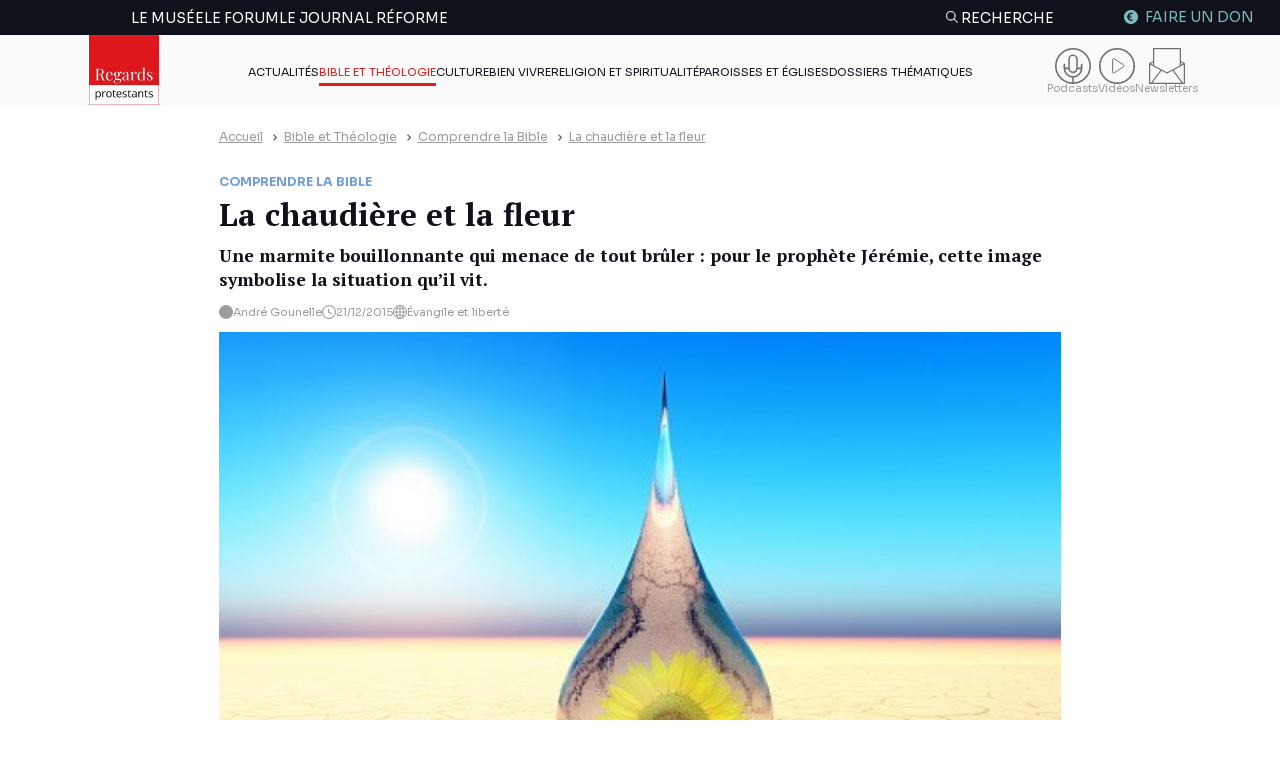

--- FILE ---
content_type: text/css; charset=utf-8
request_url: https://regardsprotestants.com/wp-content/cache/min/1/wp-content/plugins/popular-relevant-tags/public/assets/popularTag.css?ver=1764683684
body_size: 187
content:
:root{--rpprt-tag-bg:#f1f5f9;--rpprt-tag-bg-hover:#cbd5e1;--rpprt-tag-color:#334155;--rpprt-tag-border-color:#f1f5f9;--rpprt-tag-color-hover:#334155;--rpprt-tag-border-width:1px}.popular-tags{padding:24px;display:flex;flex-wrap:wrap;gap:8px;list-style-type:none}.popular-tags li a{display:block;padding:6px 12px;font-size:14px;line-height:1.33;background:var(--rpprt-tag-bg);color:var(--rpprt-tag-color);border:var(--rpprt-tag-border-width) solid var(--rpprt-tag-border-color);text-decoration:none;transition:all .2s ease-out}.popular-tags li a:hover{background:var(--rpprt-tag-bg-hover);color:var(--rpprt-tag-color-hover)}

--- FILE ---
content_type: text/css; charset=utf-8
request_url: https://regardsprotestants.com/wp-content/cache/background-css/1/regardsprotestants.com/wp-content/cache/min/1/wp-content/themes/repro-prod/dist/assets/css/style.css?ver=1764683684&wpr_t=1764722681
body_size: 35985
content:
@charset "UTF-8";*,*:before,*:after{box-sizing:border-box}html,body,div,span,object,iframe,figure,h1,h2,h3,h4,h5,h6,p,blockquote,pre,a,code,em,img,small,strike,strong,sub,sup,tt,b,u,i,ol,ul,li,fieldset,form,label,table,caption,tbody,tfoot,thead,tr,th,td,main,canvas,embed,footer,header,nav,section,video{margin:0;padding:0;font:inherit;vertical-align:baseline;border:0;text-rendering:optimizeLegibility;-webkit-font-smoothing:antialiased;text-size-adjust:none}footer,header,nav,section,main{display:block}body{line-height:1}ol,ul{list-style:none}blockquote,q{quotes:none}blockquote:before,blockquote:after,q:before,q:after{content:"";content:none}table{border-spacing:0;border-collapse:collapse}input{border-radius:0;-webkit-appearance:none}img{max-width:100%;width:100%;height:auto}.primary{color:#0f121a}.bg-primary{background-color:#0f121a}.bg-lg-primary{background-color:transparent}@media all and (min-width:1064px){.bg-lg-primary{background-color:#0f121a}}.bg-primary-0{background-color:#0f121a00}.bg-primary-5{background-color:#0f121a0d}.bg-primary-10{background-color:#0f121a1a}.bg-primary-15{background-color:#0f121a26}.bg-primary-20{background-color:#0f121a33}.bg-primary-25{background-color:#0f121a40}.bg-primary-30{background-color:#0f121a4d}.bg-primary-35{background-color:#0f121a59}.bg-primary-40{background-color:#0f121a66}.bg-primary-45{background-color:#0f121a73}.bg-primary-50{background-color:#0f121a80}.bg-primary-55{background-color:#0f121a8c}.bg-primary-60{background-color:#0f121a99}.bg-primary-65{background-color:#0f121aa6}.bg-primary-70{background-color:#0f121ab3}.bg-primary-75{background-color:#0f121abf}.bg-primary-80{background-color:#0f121acc}.bg-primary-85{background-color:#0f121ad9}.bg-primary-90{background-color:#0f121ae6}.bg-primary-95{background-color:#0f121af2}.bg-primary-100{background-color:#0f121a}.border-primary{border-color:#0f121a}.shadow-primary{box-shadow:0 .313rem 1rem #0f121a26}.shadow-lg-primary{box-shadow:none}@media all and (min-width:1064px){.shadow-lg-primary{box-shadow:0 .188rem .375rem #0f121a26}}.secondary{color:#de1f1f}.bg-secondary{background-color:#de1f1f}.bg-lg-secondary{background-color:transparent}@media all and (min-width:1064px){.bg-lg-secondary{background-color:#de1f1f}}.bg-secondary-0{background-color:#de1f1f00}.bg-secondary-5{background-color:#de1f1f0d}.bg-secondary-10{background-color:#de1f1f1a}.bg-secondary-15{background-color:#de1f1f26}.bg-secondary-20{background-color:#de1f1f33}.bg-secondary-25{background-color:#de1f1f40}.bg-secondary-30{background-color:#de1f1f4d}.bg-secondary-35{background-color:#de1f1f59}.bg-secondary-40{background-color:#de1f1f66}.bg-secondary-45{background-color:#de1f1f73}.bg-secondary-50{background-color:#de1f1f80}.bg-secondary-55{background-color:#de1f1f8c}.bg-secondary-60{background-color:#de1f1f99}.bg-secondary-65{background-color:#de1f1fa6}.bg-secondary-70{background-color:#de1f1fb3}.bg-secondary-75{background-color:#de1f1fbf}.bg-secondary-80{background-color:#de1f1fcc}.bg-secondary-85{background-color:#de1f1fd9}.bg-secondary-90{background-color:#de1f1fe6}.bg-secondary-95{background-color:#de1f1ff2}.bg-secondary-100{background-color:#de1f1f}.border-secondary{border-color:#de1f1f}.shadow-secondary{box-shadow:0 .313rem 1rem #de1f1f26}.shadow-lg-secondary{box-shadow:none}@media all and (min-width:1064px){.shadow-lg-secondary{box-shadow:0 .188rem .375rem #de1f1f26}}.blue,.ais-Stats-text{color:#6e9fdb}.bg-blue{background-color:#6e9fdb}.bg-lg-blue{background-color:transparent}@media all and (min-width:1064px){.bg-lg-blue{background-color:#6e9fdb}}.bg-blue-0{background-color:#6e9fdb00}.bg-blue-5{background-color:#6e9fdb0d}.bg-blue-10{background-color:#6e9fdb1a}.bg-blue-15{background-color:#6e9fdb26}.bg-blue-20{background-color:#6e9fdb33}.bg-blue-25{background-color:#6e9fdb40}.bg-blue-30{background-color:#6e9fdb4d}.bg-blue-35{background-color:#6e9fdb59}.bg-blue-40{background-color:#6e9fdb66}.bg-blue-45{background-color:#6e9fdb73}.bg-blue-50{background-color:#6e9fdb80}.bg-blue-55{background-color:#6e9fdb8c}.bg-blue-60{background-color:#6e9fdb99}.bg-blue-65{background-color:#6e9fdba6}.bg-blue-70{background-color:#6e9fdbb3}.bg-blue-75{background-color:#6e9fdbbf}.bg-blue-80{background-color:#6e9fdbcc}.bg-blue-85{background-color:#6e9fdbd9}.bg-blue-90{background-color:#6e9fdbe6}.bg-blue-95{background-color:#6e9fdbf2}.bg-blue-100{background-color:#6e9fdb}.border-blue{border-color:#6e9fdb}.shadow-blue{box-shadow:0 .313rem 1rem #6e9fdb26}.shadow-lg-blue{box-shadow:none}@media all and (min-width:1064px){.shadow-lg-blue{box-shadow:0 .188rem .375rem #6e9fdb26}}.darkblue{color:#24627c}.bg-darkblue{background-color:#24627c}.bg-lg-darkblue{background-color:transparent}@media all and (min-width:1064px){.bg-lg-darkblue{background-color:#24627c}}.bg-darkblue-0{background-color:#24627c00}.bg-darkblue-5{background-color:#24627c0d}.bg-darkblue-10{background-color:#24627c1a}.bg-darkblue-15{background-color:#24627c26}.bg-darkblue-20{background-color:#24627c33}.bg-darkblue-25{background-color:#24627c40}.bg-darkblue-30{background-color:#24627c4d}.bg-darkblue-35{background-color:#24627c59}.bg-darkblue-40{background-color:#24627c66}.bg-darkblue-45{background-color:#24627c73}.bg-darkblue-50{background-color:#24627c80}.bg-darkblue-55{background-color:#24627c8c}.bg-darkblue-60{background-color:#24627c99}.bg-darkblue-65{background-color:#24627ca6}.bg-darkblue-70{background-color:#24627cb3}.bg-darkblue-75{background-color:#24627cbf}.bg-darkblue-80{background-color:#24627ccc}.bg-darkblue-85{background-color:#24627cd9}.bg-darkblue-90{background-color:#24627ce6}.bg-darkblue-95{background-color:#24627cf2}.bg-darkblue-100{background-color:#24627c}.border-darkblue{border-color:#24627c}.shadow-darkblue{box-shadow:0 .313rem 1rem #24627c26}.shadow-lg-darkblue{box-shadow:none}@media all and (min-width:1064px){.shadow-lg-darkblue{box-shadow:0 .188rem .375rem #24627c26}}.red{color:#de1f1f}.bg-red{background-color:#de1f1f}.bg-lg-red{background-color:transparent}@media all and (min-width:1064px){.bg-lg-red{background-color:#de1f1f}}.bg-red-0{background-color:#de1f1f00}.bg-red-5{background-color:#de1f1f0d}.bg-red-10{background-color:#de1f1f1a}.bg-red-15{background-color:#de1f1f26}.bg-red-20{background-color:#de1f1f33}.bg-red-25{background-color:#de1f1f40}.bg-red-30{background-color:#de1f1f4d}.bg-red-35{background-color:#de1f1f59}.bg-red-40{background-color:#de1f1f66}.bg-red-45{background-color:#de1f1f73}.bg-red-50{background-color:#de1f1f80}.bg-red-55{background-color:#de1f1f8c}.bg-red-60{background-color:#de1f1f99}.bg-red-65{background-color:#de1f1fa6}.bg-red-70{background-color:#de1f1fb3}.bg-red-75{background-color:#de1f1fbf}.bg-red-80{background-color:#de1f1fcc}.bg-red-85{background-color:#de1f1fd9}.bg-red-90{background-color:#de1f1fe6}.bg-red-95{background-color:#de1f1ff2}.bg-red-100{background-color:#de1f1f}.border-red{border-color:#de1f1f}.shadow-red{box-shadow:0 .313rem 1rem #de1f1f26}.shadow-lg-red{box-shadow:none}@media all and (min-width:1064px){.shadow-lg-red{box-shadow:0 .188rem .375rem #de1f1f26}}.minth{color:#7dbbbe}.bg-minth{background-color:#7dbbbe}.bg-lg-minth{background-color:transparent}@media all and (min-width:1064px){.bg-lg-minth{background-color:#7dbbbe}}.bg-minth-0{background-color:#7dbbbe00}.bg-minth-5{background-color:#7dbbbe0d}.bg-minth-10{background-color:#7dbbbe1a}.bg-minth-15{background-color:#7dbbbe26}.bg-minth-20{background-color:#7dbbbe33}.bg-minth-25{background-color:#7dbbbe40}.bg-minth-30{background-color:#7dbbbe4d}.bg-minth-35{background-color:#7dbbbe59}.bg-minth-40{background-color:#7dbbbe66}.bg-minth-45{background-color:#7dbbbe73}.bg-minth-50{background-color:#7dbbbe80}.bg-minth-55{background-color:#7dbbbe8c}.bg-minth-60{background-color:#7dbbbe99}.bg-minth-65{background-color:#7dbbbea6}.bg-minth-70{background-color:#7dbbbeb3}.bg-minth-75{background-color:#7dbbbebf}.bg-minth-80{background-color:#7dbbbecc}.bg-minth-85{background-color:#7dbbbed9}.bg-minth-90{background-color:#7dbbbee6}.bg-minth-95{background-color:#7dbbbef2}.bg-minth-100{background-color:#7dbbbe}.border-minth{border-color:#7dbbbe}.shadow-minth{box-shadow:0 .313rem 1rem #7dbbbe26}.shadow-lg-minth{box-shadow:none}@media all and (min-width:1064px){.shadow-lg-minth{box-shadow:0 .188rem .375rem #7dbbbe26}}.light{color:#fafafa}.bg-light{background-color:#fafafa}.bg-lg-light{background-color:transparent}@media all and (min-width:1064px){.bg-lg-light{background-color:#fafafa}}.bg-light-0{background-color:#fafafa00}.bg-light-5{background-color:#fafafa0d}.bg-light-10{background-color:#fafafa1a}.bg-light-15{background-color:#fafafa26}.bg-light-20{background-color:#fafafa33}.bg-light-25{background-color:#fafafa40}.bg-light-30{background-color:#fafafa4d}.bg-light-35{background-color:#fafafa59}.bg-light-40{background-color:#fafafa66}.bg-light-45{background-color:#fafafa73}.bg-light-50{background-color:#fafafa80}.bg-light-55{background-color:#fafafa8c}.bg-light-60{background-color:#fafafa99}.bg-light-65{background-color:#fafafaa6}.bg-light-70{background-color:#fafafab3}.bg-light-75{background-color:#fafafabf}.bg-light-80{background-color:#fafafacc}.bg-light-85{background-color:#fafafad9}.bg-light-90{background-color:#fafafae6}.bg-light-95{background-color:#fafafaf2}.bg-light-100{background-color:#fafafa}.border-light{border-color:#fafafa}.shadow-light{box-shadow:0 .313rem 1rem #fafafa26}.shadow-lg-light{box-shadow:none}@media all and (min-width:1064px){.shadow-lg-light{box-shadow:0 .188rem .375rem #fafafa26}}.light-clear{color:#fafafa05}.bg-light-clear{background-color:#fafafa05}.bg-lg-light-clear{background-color:transparent}@media all and (min-width:1064px){.bg-lg-light-clear{background-color:#fafafa05}}.bg-light-clear-0{background-color:#fafafa00}.bg-light-clear-5{background-color:#fafafa0d}.bg-light-clear-10{background-color:#fafafa1a}.bg-light-clear-15{background-color:#fafafa26}.bg-light-clear-20{background-color:#fafafa33}.bg-light-clear-25{background-color:#fafafa40}.bg-light-clear-30{background-color:#fafafa4d}.bg-light-clear-35{background-color:#fafafa59}.bg-light-clear-40{background-color:#fafafa66}.bg-light-clear-45{background-color:#fafafa73}.bg-light-clear-50{background-color:#fafafa80}.bg-light-clear-55{background-color:#fafafa8c}.bg-light-clear-60{background-color:#fafafa99}.bg-light-clear-65{background-color:#fafafaa6}.bg-light-clear-70{background-color:#fafafab3}.bg-light-clear-75{background-color:#fafafabf}.bg-light-clear-80{background-color:#fafafacc}.bg-light-clear-85{background-color:#fafafad9}.bg-light-clear-90{background-color:#fafafae6}.bg-light-clear-95{background-color:#fafafaf2}.bg-light-clear-100{background-color:#fafafa}.border-light-clear{border-color:#fafafa05}.shadow-light-clear{box-shadow:0 .313rem 1rem #fafafa26}.shadow-lg-light-clear{box-shadow:none}@media all and (min-width:1064px){.shadow-lg-light-clear{box-shadow:0 .188rem .375rem #fafafa26}}.gray{color:#9d9c9c}.bg-gray{background-color:#9d9c9c}.bg-lg-gray{background-color:transparent}@media all and (min-width:1064px){.bg-lg-gray{background-color:#9d9c9c}}.bg-gray-0{background-color:#9d9c9c00}.bg-gray-5{background-color:#9d9c9c0d}.bg-gray-10{background-color:#9d9c9c1a}.bg-gray-15{background-color:#9d9c9c26}.bg-gray-20{background-color:#9d9c9c33}.bg-gray-25{background-color:#9d9c9c40}.bg-gray-30{background-color:#9d9c9c4d}.bg-gray-35{background-color:#9d9c9c59}.bg-gray-40{background-color:#9d9c9c66}.bg-gray-45{background-color:#9d9c9c73}.bg-gray-50{background-color:#9d9c9c80}.bg-gray-55{background-color:#9d9c9c8c}.bg-gray-60{background-color:#9d9c9c99}.bg-gray-65{background-color:#9d9c9ca6}.bg-gray-70{background-color:#9d9c9cb3}.bg-gray-75{background-color:#9d9c9cbf}.bg-gray-80{background-color:#9d9c9ccc}.bg-gray-85{background-color:#9d9c9cd9}.bg-gray-90{background-color:#9d9c9ce6}.bg-gray-95{background-color:#9d9c9cf2}.bg-gray-100{background-color:#9d9c9c}.border-gray{border-color:#9d9c9c}.shadow-gray{box-shadow:0 .313rem 1rem #9d9c9c26}.shadow-lg-gray{box-shadow:none}@media all and (min-width:1064px){.shadow-lg-gray{box-shadow:0 .188rem .375rem #9d9c9c26}}.lightgray{color:#d0d0d0}.bg-lightgray{background-color:#d0d0d0}.bg-lg-lightgray{background-color:transparent}@media all and (min-width:1064px){.bg-lg-lightgray{background-color:#d0d0d0}}.bg-lightgray-0{background-color:#d0d0d000}.bg-lightgray-5{background-color:#d0d0d00d}.bg-lightgray-10{background-color:#d0d0d01a}.bg-lightgray-15{background-color:#d0d0d026}.bg-lightgray-20{background-color:#d0d0d033}.bg-lightgray-25{background-color:#d0d0d040}.bg-lightgray-30{background-color:#d0d0d04d}.bg-lightgray-35{background-color:#d0d0d059}.bg-lightgray-40{background-color:#d0d0d066}.bg-lightgray-45{background-color:#d0d0d073}.bg-lightgray-50{background-color:#d0d0d080}.bg-lightgray-55{background-color:#d0d0d08c}.bg-lightgray-60{background-color:#d0d0d099}.bg-lightgray-65{background-color:#d0d0d0a6}.bg-lightgray-70{background-color:#d0d0d0b3}.bg-lightgray-75{background-color:#d0d0d0bf}.bg-lightgray-80{background-color:#d0d0d0cc}.bg-lightgray-85{background-color:#d0d0d0d9}.bg-lightgray-90{background-color:#d0d0d0e6}.bg-lightgray-95{background-color:#d0d0d0f2}.bg-lightgray-100{background-color:#d0d0d0}.border-lightgray{border-color:#d0d0d0}.shadow-lightgray{box-shadow:0 .313rem 1rem #d0d0d026}.shadow-lg-lightgray{box-shadow:none}@media all and (min-width:1064px){.shadow-lg-lightgray{box-shadow:0 .188rem .375rem #d0d0d026}}.medium{color:#707070}.bg-medium{background-color:#707070}.bg-lg-medium{background-color:transparent}@media all and (min-width:1064px){.bg-lg-medium{background-color:#707070}}.bg-medium-0{background-color:#70707000}.bg-medium-5{background-color:#7070700d}.bg-medium-10{background-color:#7070701a}.bg-medium-15{background-color:#70707026}.bg-medium-20{background-color:#70707033}.bg-medium-25{background-color:#70707040}.bg-medium-30{background-color:#7070704d}.bg-medium-35{background-color:#70707059}.bg-medium-40{background-color:#70707066}.bg-medium-45{background-color:#70707073}.bg-medium-50{background-color:#70707080}.bg-medium-55{background-color:#7070708c}.bg-medium-60{background-color:#70707099}.bg-medium-65{background-color:#707070a6}.bg-medium-70{background-color:#707070b3}.bg-medium-75{background-color:#707070bf}.bg-medium-80{background-color:#707070cc}.bg-medium-85{background-color:#707070d9}.bg-medium-90{background-color:#707070e6}.bg-medium-95{background-color:#707070f2}.bg-medium-100{background-color:#707070}.border-medium{border-color:#707070}.shadow-medium{box-shadow:0 .313rem 1rem #70707026}.shadow-lg-medium{box-shadow:none}@media all and (min-width:1064px){.shadow-lg-medium{box-shadow:0 .188rem .375rem #70707026}}.dark-medium{color:#6d6f74}.bg-dark-medium{background-color:#6d6f74}.bg-lg-dark-medium{background-color:transparent}@media all and (min-width:1064px){.bg-lg-dark-medium{background-color:#6d6f74}}.bg-dark-medium-0{background-color:#6d6f7400}.bg-dark-medium-5{background-color:#6d6f740d}.bg-dark-medium-10{background-color:#6d6f741a}.bg-dark-medium-15{background-color:#6d6f7426}.bg-dark-medium-20{background-color:#6d6f7433}.bg-dark-medium-25{background-color:#6d6f7440}.bg-dark-medium-30{background-color:#6d6f744d}.bg-dark-medium-35{background-color:#6d6f7459}.bg-dark-medium-40{background-color:#6d6f7466}.bg-dark-medium-45{background-color:#6d6f7473}.bg-dark-medium-50{background-color:#6d6f7480}.bg-dark-medium-55{background-color:#6d6f748c}.bg-dark-medium-60{background-color:#6d6f7499}.bg-dark-medium-65{background-color:#6d6f74a6}.bg-dark-medium-70{background-color:#6d6f74b3}.bg-dark-medium-75{background-color:#6d6f74bf}.bg-dark-medium-80{background-color:#6d6f74cc}.bg-dark-medium-85{background-color:#6d6f74d9}.bg-dark-medium-90{background-color:#6d6f74e6}.bg-dark-medium-95{background-color:#6d6f74f2}.bg-dark-medium-100{background-color:#6d6f74}.border-dark-medium{border-color:#6d6f74}.shadow-dark-medium{box-shadow:0 .313rem 1rem #6d6f7426}.shadow-lg-dark-medium{box-shadow:none}@media all and (min-width:1064px){.shadow-lg-dark-medium{box-shadow:0 .188rem .375rem #6d6f7426}}.white{color:#fff}.bg-white{background-color:#fff}.bg-lg-white{background-color:transparent}@media all and (min-width:1064px){.bg-lg-white{background-color:#fff}}.bg-white-0{background-color:#fff0}.bg-white-5{background-color:#ffffff0d}.bg-white-10{background-color:#ffffff1a}.bg-white-15{background-color:#ffffff26}.bg-white-20{background-color:#fff3}.bg-white-25{background-color:#ffffff40}.bg-white-30{background-color:#ffffff4d}.bg-white-35{background-color:#ffffff59}.bg-white-40{background-color:#fff6}.bg-white-45{background-color:#ffffff73}.bg-white-50{background-color:#ffffff80}.bg-white-55{background-color:#ffffff8c}.bg-white-60{background-color:#fff9}.bg-white-65{background-color:#ffffffa6}.bg-white-70{background-color:#ffffffb3}.bg-white-75{background-color:#ffffffbf}.bg-white-80{background-color:#fffc}.bg-white-85{background-color:#ffffffd9}.bg-white-90{background-color:#ffffffe6}.bg-white-95{background-color:#fffffff2}.bg-white-100{background-color:#fff}.border-white{border-color:#fff}.shadow-white{box-shadow:0 .313rem 1rem #ffffff26}.shadow-lg-white{box-shadow:none}@media all and (min-width:1064px){.shadow-lg-white{box-shadow:0 .188rem .375rem #ffffff26}}.black{color:#0f121a}.bg-black{background-color:#0f121a}.bg-lg-black{background-color:transparent}@media all and (min-width:1064px){.bg-lg-black{background-color:#0f121a}}.bg-black-0{background-color:#0f121a00}.bg-black-5{background-color:#0f121a0d}.bg-black-10{background-color:#0f121a1a}.bg-black-15{background-color:#0f121a26}.bg-black-20{background-color:#0f121a33}.bg-black-25{background-color:#0f121a40}.bg-black-30{background-color:#0f121a4d}.bg-black-35{background-color:#0f121a59}.bg-black-40{background-color:#0f121a66}.bg-black-45{background-color:#0f121a73}.bg-black-50{background-color:#0f121a80}.bg-black-55{background-color:#0f121a8c}.bg-black-60{background-color:#0f121a99}.bg-black-65{background-color:#0f121aa6}.bg-black-70{background-color:#0f121ab3}.bg-black-75{background-color:#0f121abf}.bg-black-80{background-color:#0f121acc}.bg-black-85{background-color:#0f121ad9}.bg-black-90{background-color:#0f121ae6}.bg-black-95{background-color:#0f121af2}.bg-black-100{background-color:#0f121a}.border-black{border-color:#0f121a}.shadow-black{box-shadow:0 .313rem 1rem #0f121a26}.shadow-lg-black{box-shadow:none}@media all and (min-width:1064px){.shadow-lg-black{box-shadow:0 .188rem .375rem #0f121a26}}.light-dark{color:#27292e}.bg-light-dark{background-color:#27292e}.bg-lg-light-dark{background-color:transparent}@media all and (min-width:1064px){.bg-lg-light-dark{background-color:#27292e}}.bg-light-dark-0{background-color:#27292e00}.bg-light-dark-5{background-color:#27292e0d}.bg-light-dark-10{background-color:#27292e1a}.bg-light-dark-15{background-color:#27292e26}.bg-light-dark-20{background-color:#27292e33}.bg-light-dark-25{background-color:#27292e40}.bg-light-dark-30{background-color:#27292e4d}.bg-light-dark-35{background-color:#27292e59}.bg-light-dark-40{background-color:#27292e66}.bg-light-dark-45{background-color:#27292e73}.bg-light-dark-50{background-color:#27292e80}.bg-light-dark-55{background-color:#27292e8c}.bg-light-dark-60{background-color:#27292e99}.bg-light-dark-65{background-color:#27292ea6}.bg-light-dark-70{background-color:#27292eb3}.bg-light-dark-75{background-color:#27292ebf}.bg-light-dark-80{background-color:#27292ecc}.bg-light-dark-85{background-color:#27292ed9}.bg-light-dark-90{background-color:#27292ee6}.bg-light-dark-95{background-color:#27292ef2}.bg-light-dark-100{background-color:#27292e}.border-light-dark{border-color:#27292e}.shadow-light-dark{box-shadow:0 .313rem 1rem #27292e26}.shadow-lg-light-dark{box-shadow:none}@media all and (min-width:1064px){.shadow-lg-light-dark{box-shadow:0 .188rem .375rem #27292e26}}.shadow-none{box-shadow:0 0 #0f121a00}.bg-noise{background-image:var(--wpr-bg-902ea516-e14d-4035-8f10-d061f77500cb);background-repeat:repeat}.mt-xxxl{margin-top:5rem}.mb-xxxl{margin-bottom:5rem}.ml-xxxl{margin-left:5rem}.mr-xxxl{margin-right:5rem}.m-xxxl{margin:5rem}.m-y-xxxl{margin-top:5rem;margin-bottom:5rem}.m-x-xxxl{margin-left:5rem;margin-right:5rem}.pt-xxxl{padding-top:5rem}.pb-xxxl{padding-bottom:5rem}.pl-xxxl{padding-left:5rem}.pr-xxxl{padding-right:5rem}.p-xxxl{padding:5rem}.p-y-xxxl{padding-top:5rem;padding-bottom:5rem}.p-x-xxxl{padding-left:5rem;padding-right:5rem}.mt-xxl{margin-top:3.75rem}.mb-xxl{margin-bottom:3.75rem}.ml-xxl{margin-left:3.75rem}.mr-xxl{margin-right:3.75rem}.m-xxl{margin:3.75rem}.m-y-xxl{margin-top:3.75rem;margin-bottom:3.75rem}.m-x-xxl{margin-left:3.75rem;margin-right:3.75rem}.pt-xxl{padding-top:3.75rem}.pb-xxl{padding-bottom:3.75rem}.pl-xxl{padding-left:3.75rem}.pr-xxl{padding-right:3.75rem}.p-xxl{padding:3.75rem}.p-y-xxl{padding-top:3.75rem;padding-bottom:3.75rem}.p-x-xxl{padding-left:3.75rem;padding-right:3.75rem}.mt-xl{margin-top:2.5rem}.mb-xl,.algolia-search-box-wrapper{margin-bottom:2.5rem}.ml-xl{margin-left:2.5rem}.mr-xl{margin-right:2.5rem}.m-xl{margin:2.5rem}.m-y-xl{margin-top:2.5rem;margin-bottom:2.5rem}.m-x-xl{margin-left:2.5rem;margin-right:2.5rem}.pt-xl{padding-top:2.5rem}.pb-xl{padding-bottom:2.5rem}.pl-xl{padding-left:2.5rem}.pr-xl{padding-right:2.5rem}.p-xl{padding:2.5rem}.p-y-xl{padding-top:2.5rem;padding-bottom:2.5rem}.p-x-xl{padding-left:2.5rem;padding-right:2.5rem}.mt-lg{margin-top:1.875rem}.mb-lg{margin-bottom:1.875rem}.ml-lg{margin-left:1.875rem}.mr-lg{margin-right:1.875rem}.m-lg{margin:1.875rem}.m-y-lg{margin-top:1.875rem;margin-bottom:1.875rem}.m-x-lg{margin-left:1.875rem;margin-right:1.875rem}.pt-lg{padding-top:1.875rem}.pb-lg{padding-bottom:1.875rem}.pl-lg{padding-left:1.875rem}.pr-lg{padding-right:1.875rem}.p-lg{padding:1.875rem}.p-y-lg{padding-top:1.875rem;padding-bottom:1.875rem}.p-x-lg{padding-left:1.875rem;padding-right:1.875rem}.mt-xmd{margin-top:1.563rem}.mb-xmd{margin-bottom:1.563rem}.ml-xmd{margin-left:1.563rem}.mr-xmd{margin-right:1.563rem}.m-xmd{margin:1.563rem}.m-y-xmd{margin-top:1.563rem;margin-bottom:1.563rem}.m-x-xmd{margin-left:1.563rem;margin-right:1.563rem}.pt-xmd{padding-top:1.563rem}.pb-xmd{padding-bottom:1.563rem}.pl-xmd{padding-left:1.563rem}.pr-xmd{padding-right:1.563rem}.p-xmd{padding:1.563rem}.p-y-xmd{padding-top:1.563rem;padding-bottom:1.563rem}.p-x-xmd{padding-left:1.563rem;padding-right:1.563rem}.mt-md{margin-top:1.25rem}.mb-md{margin-bottom:1.25rem}.ml-md{margin-left:1.25rem}.mr-md{margin-right:1.25rem}.m-md{margin:1.25rem}.m-y-md{margin-top:1.25rem;margin-bottom:1.25rem}.m-x-md{margin-left:1.25rem;margin-right:1.25rem}.pt-md{padding-top:1.25rem}.pb-md{padding-bottom:1.25rem}.pl-md{padding-left:1.25rem}.pr-md{padding-right:1.25rem}.p-md{padding:1.25rem}.p-y-md{padding-top:1.25rem;padding-bottom:1.25rem}.p-x-md{padding-left:1.25rem;padding-right:1.25rem}.mt-sm,.dossier--desc{margin-top:.8754rem}.mb-sm{margin-bottom:.8754rem}.ml-sm{margin-left:.8754rem}.mr-sm{margin-right:.8754rem}.m-sm{margin:.8754rem}.m-y-sm{margin-top:.8754rem;margin-bottom:.8754rem}.m-x-sm{margin-left:.8754rem;margin-right:.8754rem}.pt-sm{padding-top:.8754rem}.pb-sm{padding-bottom:.8754rem}.pl-sm{padding-left:.8754rem}.pr-sm{padding-right:.8754rem}.p-sm{padding:.8754rem}.p-y-sm{padding-top:.8754rem;padding-bottom:.8754rem}.p-x-sm{padding-left:.8754rem;padding-right:.8754rem}.mt-xs{margin-top:.75rem}.mb-xs{margin-bottom:.75rem}.ml-xs{margin-left:.75rem}.mr-xs{margin-right:.75rem}.m-xs{margin:.75rem}.m-y-xs{margin-top:.75rem;margin-bottom:.75rem}.m-x-xs{margin-left:.75rem;margin-right:.75rem}.pt-xs{padding-top:.75rem}.pb-xs{padding-bottom:.75rem}.pl-xs{padding-left:.75rem}.pr-xs{padding-right:.75rem}.p-xs{padding:.75rem}.p-y-xs{padding-top:.75rem;padding-bottom:.75rem}.p-x-xs{padding-left:.75rem;padding-right:.75rem}.mt-xxs{margin-top:.625rem}.mb-xxs{margin-bottom:.625rem}.ml-xxs{margin-left:.625rem}.mr-xxs{margin-right:.625rem}.m-xxs{margin:.625rem}.m-y-xxs{margin-top:.625rem;margin-bottom:.625rem}.m-x-xxs{margin-left:.625rem;margin-right:.625rem}.pt-xxs{padding-top:.625rem}.pb-xxs{padding-bottom:.625rem}.pl-xxs{padding-left:.625rem}.pr-xxs{padding-right:.625rem}.p-xxs{padding:.625rem}.p-y-xxs{padding-top:.625rem;padding-bottom:.625rem}.p-x-xxs{padding-left:.625rem;padding-right:.625rem}.mt-xxxs{margin-top:.5rem}.mb-xxxs{margin-bottom:.5rem}.ml-xxxs{margin-left:.5rem}.mr-xxxs{margin-right:.5rem}.m-xxxs{margin:.5rem}.m-y-xxxs{margin-top:.5rem;margin-bottom:.5rem}.m-x-xxxs{margin-left:.5rem;margin-right:.5rem}.pt-xxxs{padding-top:.5rem}.pb-xxxs{padding-bottom:.5rem}.pl-xxxs{padding-left:.5rem}.pr-xxxs{padding-right:.5rem}.p-xxxs{padding:.5rem}.p-y-xxxs{padding-top:.5rem;padding-bottom:.5rem}.p-x-xxxs{padding-left:.5rem;padding-right:.5rem}.mt-interligne{margin-top:.2rem}.mb-interligne{margin-bottom:.2rem}.ml-interligne{margin-left:.2rem}.mr-interligne{margin-right:.2rem}.m-interligne{margin:.2rem}.m-y-interligne{margin-top:.2rem;margin-bottom:.2rem}.m-x-interligne{margin-left:.2rem;margin-right:.2rem}.pt-interligne{padding-top:.2rem}.pb-interligne{padding-bottom:.2rem}.pl-interligne{padding-left:.2rem}.pr-interligne{padding-right:.2rem}.p-interligne{padding:.2rem}.p-y-interligne{padding-top:.2rem;padding-bottom:.2rem}.p-x-interligne{padding-left:.2rem;padding-right:.2rem}.fixed-height{overflow:auto;height:100%;max-height:50vh}.w-100{width:100%}.block{display:block}@media all and (max-width:539px){.mobile-pb-xl{padding-bottom:1.75rem}.p-y-xxxl{padding-top:2rem;padding-bottom:2rem}.p-y-xxl{padding-top:1.75rem;padding-bottom:1.75rem}.p-y-xl{padding-top:1.25rem;padding-bottom:1.25rem}.m-y-xxxl{margin-top:2rem;margin-bottom:2rem}.m-y-xxl{margin-top:1.75rem;margin-bottom:1.75rem}.m-y-xl{margin-top:1.25rem;margin-bottom:1.25rem}.mt-xxxl{margin-top:2rem}.mb-xxxl{margin-bottom:2rem}.mt-xxl{margin-top:1.75rem}.mb-xxl{margin-bottom:1.75rem}.pt-xxxl{padding-top:2rem}.pb-xxxl{padding-bottom:2rem}.pt-xxl{padding-top:1.75rem}.pb-xxl{padding-bottom:1.75rem}}.grid,.media-category-list-more .alm-reveal{display:grid;align-content:center;justify-content:center;grid-template-columns:repeat(var(--grid-col-number),var(--grid-col));width:100%;margin-right:auto;margin-left:auto;grid-gap:var(--grid-gutter)}.grid-flex{display:flex;flex-wrap:wrap;justify-content:center;gap:var(--grid-gutter);margin-right:auto;margin-left:auto}@media all and (min-width:769px){.grid-flex{width:var(--container-width)}}.grid-flex [class^=col]{margin-right:0}.grid .flex,.media-category-list-more .alm-reveal .flex{display:flex;gap:var(--grid-gutter)}@media all and (min-width:769px){.grid,.media-category-list-more .alm-reveal{width:var(--container-width)}}.grid .va-center,.media-category-list-more .alm-reveal .va-center{align-self:center}.grid .va-top,.media-category-list-more .alm-reveal .va-top{align-self:flex-start}.grid .va-bottom,.media-category-list-more .alm-reveal .va-bottom{align-self:flex-end}.grid .jc-left,.media-category-list-more .alm-reveal .jc-left{justify-content:left}.grid .jc-center,.media-category-list-more .alm-reveal .jc-center{justify-content:center}.grid .jc-right,.media-category-list-more .alm-reveal .jc-right{justify-content:right}.grid .space-between,.media-category-list-more .alm-reveal .space-between{justify-content:space-between}.grid .space-around,.media-category-list-more .alm-reveal .space-around{justify-content:space-around}.grid .space-evenly,.media-category-list-more .alm-reveal .space-evenly{justify-content:space-evenly}.grid .col-1,.media-category-list-more .alm-reveal .col-1{grid-column:span 1}.grid .col-start-1,.media-category-list-more .alm-reveal .col-start-1{grid-column-start:1}.grid .col-end-1,.media-category-list-more .alm-reveal .col-end-1{grid-column-end:1}.grid .col-2,.media-category-list-more .alm-reveal .col-2{grid-column:span 2}.grid .col-start-2,.media-category-list-more .alm-reveal .col-start-2{grid-column-start:2}.grid .col-end-2,.media-category-list-more .alm-reveal .col-end-2{grid-column-end:2}.grid .col-3,.media-category-list-more .alm-reveal .col-3{grid-column:span 3}.grid .col-start-3,.media-category-list-more .alm-reveal .col-start-3{grid-column-start:3}.grid .col-end-3,.media-category-list-more .alm-reveal .col-end-3{grid-column-end:3}.grid .col-4,.media-category-list-more .alm-reveal .col-4{grid-column:span 4}.grid .col-start-4,.media-category-list-more .alm-reveal .col-start-4{grid-column-start:4}.grid .col-end-4,.media-category-list-more .alm-reveal .col-end-4{grid-column-end:4}.grid .col-5,.media-category-list-more .alm-reveal .col-5{grid-column:span 5}.grid .col-start-5,.media-category-list-more .alm-reveal .col-start-5{grid-column-start:5}.grid .col-end-5,.media-category-list-more .alm-reveal .col-end-5{grid-column-end:5}.grid .col-6,.media-category-list-more .alm-reveal .col-6{grid-column:span 6}.grid .col-start-6,.media-category-list-more .alm-reveal .col-start-6{grid-column-start:6}.grid .col-end-6,.media-category-list-more .alm-reveal .col-end-6{grid-column-end:6}.grid .col-7,.media-category-list-more .alm-reveal .col-7{grid-column:span 7}.grid .col-start-7,.media-category-list-more .alm-reveal .col-start-7{grid-column-start:7}.grid .col-end-7,.media-category-list-more .alm-reveal .col-end-7{grid-column-end:7}.grid .col-8,.media-category-list-more .alm-reveal .col-8{grid-column:span 8}.grid .col-start-8,.media-category-list-more .alm-reveal .col-start-8{grid-column-start:8}.grid .col-end-8,.media-category-list-more .alm-reveal .col-end-8{grid-column-end:8}.grid .col-9,.media-category-list-more .alm-reveal .col-9{grid-column:span 9}.grid .col-start-9,.media-category-list-more .alm-reveal .col-start-9{grid-column-start:9}.grid .col-end-9,.media-category-list-more .alm-reveal .col-end-9{grid-column-end:9}.grid .col-10,.media-category-list-more .alm-reveal .col-10{grid-column:span 10}.grid .col-start-10,.media-category-list-more .alm-reveal .col-start-10{grid-column-start:10}.grid .col-end-10,.media-category-list-more .alm-reveal .col-end-10{grid-column-end:10}.grid .col-11,.media-category-list-more .alm-reveal .col-11{grid-column:span 11}.grid .col-start-11,.media-category-list-more .alm-reveal .col-start-11{grid-column-start:11}.grid .col-end-11,.media-category-list-more .alm-reveal .col-end-11{grid-column-end:11}.grid .col-12,.media-category-list-more .alm-reveal .col-12{grid-column:span 12}.grid .col-start-12,.media-category-list-more .alm-reveal .col-start-12{grid-column-start:12}.grid .col-end-12,.media-category-list-more .alm-reveal .col-end-12{grid-column-end:12}.grid .col-13,.media-category-list-more .alm-reveal .col-13{grid-column:span 13}.grid .col-start-13,.media-category-list-more .alm-reveal .col-start-13{grid-column-start:13}.grid .col-end-13,.media-category-list-more .alm-reveal .col-end-13{grid-column-end:13}@media all and (min-width:540px){.grid .col-sm-1,.media-category-list-more .alm-reveal .col-sm-1{grid-column:span 1}}@media all and (min-width:540px){.grid .col-sm-start-1,.media-category-list-more .alm-reveal .col-sm-start-1{grid-column-start:1}}@media all and (min-width:540px){.grid .col-sm-end-1,.media-category-list-more .alm-reveal .col-sm-end-1{grid-column-end:1}}@media all and (min-width:540px){.grid .col-sm-2,.media-category-list-more .alm-reveal .col-sm-2{grid-column:span 2}}@media all and (min-width:540px){.grid .col-sm-start-2,.media-category-list-more .alm-reveal .col-sm-start-2{grid-column-start:2}}@media all and (min-width:540px){.grid .col-sm-end-2,.media-category-list-more .alm-reveal .col-sm-end-2{grid-column-end:2}}@media all and (min-width:540px){.grid .col-sm-3,.media-category-list-more .alm-reveal .col-sm-3{grid-column:span 3}}@media all and (min-width:540px){.grid .col-sm-start-3,.media-category-list-more .alm-reveal .col-sm-start-3{grid-column-start:3}}@media all and (min-width:540px){.grid .col-sm-end-3,.media-category-list-more .alm-reveal .col-sm-end-3{grid-column-end:3}}@media all and (min-width:540px){.grid .col-sm-4,.media-category-list-more .alm-reveal .col-sm-4{grid-column:span 4}}@media all and (min-width:540px){.grid .col-sm-start-4,.media-category-list-more .alm-reveal .col-sm-start-4{grid-column-start:4}}@media all and (min-width:540px){.grid .col-sm-end-4,.media-category-list-more .alm-reveal .col-sm-end-4{grid-column-end:4}}@media all and (min-width:540px){.grid .col-sm-5,.media-category-list-more .alm-reveal .col-sm-5{grid-column:span 5}}@media all and (min-width:540px){.grid .col-sm-start-5,.media-category-list-more .alm-reveal .col-sm-start-5{grid-column-start:5}}@media all and (min-width:540px){.grid .col-sm-end-5,.media-category-list-more .alm-reveal .col-sm-end-5{grid-column-end:5}}@media all and (min-width:540px){.grid .col-sm-6,.media-category-list-more .alm-reveal .col-sm-6{grid-column:span 6}}@media all and (min-width:540px){.grid .col-sm-start-6,.media-category-list-more .alm-reveal .col-sm-start-6{grid-column-start:6}}@media all and (min-width:540px){.grid .col-sm-end-6,.media-category-list-more .alm-reveal .col-sm-end-6{grid-column-end:6}}@media all and (min-width:540px){.grid .col-sm-7,.media-category-list-more .alm-reveal .col-sm-7{grid-column:span 7}}@media all and (min-width:540px){.grid .col-sm-start-7,.media-category-list-more .alm-reveal .col-sm-start-7{grid-column-start:7}}@media all and (min-width:540px){.grid .col-sm-end-7,.media-category-list-more .alm-reveal .col-sm-end-7{grid-column-end:7}}@media all and (min-width:540px){.grid .col-sm-8,.media-category-list-more .alm-reveal .col-sm-8{grid-column:span 8}}@media all and (min-width:540px){.grid .col-sm-start-8,.media-category-list-more .alm-reveal .col-sm-start-8{grid-column-start:8}}@media all and (min-width:540px){.grid .col-sm-end-8,.media-category-list-more .alm-reveal .col-sm-end-8{grid-column-end:8}}@media all and (min-width:540px){.grid .col-sm-9,.media-category-list-more .alm-reveal .col-sm-9{grid-column:span 9}}@media all and (min-width:540px){.grid .col-sm-start-9,.media-category-list-more .alm-reveal .col-sm-start-9{grid-column-start:9}}@media all and (min-width:540px){.grid .col-sm-end-9,.media-category-list-more .alm-reveal .col-sm-end-9{grid-column-end:9}}@media all and (min-width:540px){.grid .col-sm-10,.media-category-list-more .alm-reveal .col-sm-10{grid-column:span 10}}@media all and (min-width:540px){.grid .col-sm-start-10,.media-category-list-more .alm-reveal .col-sm-start-10{grid-column-start:10}}@media all and (min-width:540px){.grid .col-sm-end-10,.media-category-list-more .alm-reveal .col-sm-end-10{grid-column-end:10}}@media all and (min-width:540px){.grid .col-sm-11,.media-category-list-more .alm-reveal .col-sm-11{grid-column:span 11}}@media all and (min-width:540px){.grid .col-sm-start-11,.media-category-list-more .alm-reveal .col-sm-start-11{grid-column-start:11}}@media all and (min-width:540px){.grid .col-sm-end-11,.media-category-list-more .alm-reveal .col-sm-end-11{grid-column-end:11}}@media all and (min-width:540px){.grid .col-sm-12,.media-category-list-more .alm-reveal .col-sm-12{grid-column:span 12}}@media all and (min-width:540px){.grid .col-sm-start-12,.media-category-list-more .alm-reveal .col-sm-start-12{grid-column-start:12}}@media all and (min-width:540px){.grid .col-sm-end-12,.media-category-list-more .alm-reveal .col-sm-end-12{grid-column-end:12}}@media all and (min-width:540px){.grid .col-sm-13,.media-category-list-more .alm-reveal .col-sm-13{grid-column:span 13}}@media all and (min-width:540px){.grid .col-sm-start-13,.media-category-list-more .alm-reveal .col-sm-start-13{grid-column-start:13}}@media all and (min-width:540px){.grid .col-sm-end-13,.media-category-list-more .alm-reveal .col-sm-end-13{grid-column-end:13}}@media all and (min-width:769px){.grid .col-md-1,.media-category-list-more .alm-reveal .col-md-1{grid-column:span 1}}@media all and (min-width:769px){.grid .col-md-start-1,.media-category-list-more .alm-reveal .col-md-start-1{grid-column-start:1}}@media all and (min-width:769px){.grid .col-md-end-1,.media-category-list-more .alm-reveal .col-md-end-1{grid-column-end:1}}@media all and (min-width:769px){.grid .col-md-2,.media-category-list-more .alm-reveal .col-md-2{grid-column:span 2}}@media all and (min-width:769px){.grid .col-md-start-2,.media-category-list-more .alm-reveal .col-md-start-2{grid-column-start:2}}@media all and (min-width:769px){.grid .col-md-end-2,.media-category-list-more .alm-reveal .col-md-end-2{grid-column-end:2}}@media all and (min-width:769px){.grid .col-md-3,.media-category-list-more .alm-reveal .col-md-3{grid-column:span 3}}@media all and (min-width:769px){.grid .col-md-start-3,.media-category-list-more .alm-reveal .col-md-start-3{grid-column-start:3}}@media all and (min-width:769px){.grid .col-md-end-3,.media-category-list-more .alm-reveal .col-md-end-3{grid-column-end:3}}@media all and (min-width:769px){.grid .col-md-4,.media-category-list-more .alm-reveal .col-md-4{grid-column:span 4}}@media all and (min-width:769px){.grid .col-md-start-4,.media-category-list-more .alm-reveal .col-md-start-4{grid-column-start:4}}@media all and (min-width:769px){.grid .col-md-end-4,.media-category-list-more .alm-reveal .col-md-end-4{grid-column-end:4}}@media all and (min-width:769px){.grid .col-md-5,.media-category-list-more .alm-reveal .col-md-5{grid-column:span 5}}@media all and (min-width:769px){.grid .col-md-start-5,.media-category-list-more .alm-reveal .col-md-start-5{grid-column-start:5}}@media all and (min-width:769px){.grid .col-md-end-5,.media-category-list-more .alm-reveal .col-md-end-5{grid-column-end:5}}@media all and (min-width:769px){.grid .col-md-6,.media-category-list-more .alm-reveal .col-md-6{grid-column:span 6}}@media all and (min-width:769px){.grid .col-md-start-6,.media-category-list-more .alm-reveal .col-md-start-6{grid-column-start:6}}@media all and (min-width:769px){.grid .col-md-end-6,.media-category-list-more .alm-reveal .col-md-end-6{grid-column-end:6}}@media all and (min-width:769px){.grid .col-md-7,.media-category-list-more .alm-reveal .col-md-7{grid-column:span 7}}@media all and (min-width:769px){.grid .col-md-start-7,.media-category-list-more .alm-reveal .col-md-start-7{grid-column-start:7}}@media all and (min-width:769px){.grid .col-md-end-7,.media-category-list-more .alm-reveal .col-md-end-7{grid-column-end:7}}@media all and (min-width:769px){.grid .col-md-8,.media-category-list-more .alm-reveal .col-md-8{grid-column:span 8}}@media all and (min-width:769px){.grid .col-md-start-8,.media-category-list-more .alm-reveal .col-md-start-8{grid-column-start:8}}@media all and (min-width:769px){.grid .col-md-end-8,.media-category-list-more .alm-reveal .col-md-end-8{grid-column-end:8}}@media all and (min-width:769px){.grid .col-md-9,.media-category-list-more .alm-reveal .col-md-9{grid-column:span 9}}@media all and (min-width:769px){.grid .col-md-start-9,.media-category-list-more .alm-reveal .col-md-start-9{grid-column-start:9}}@media all and (min-width:769px){.grid .col-md-end-9,.media-category-list-more .alm-reveal .col-md-end-9{grid-column-end:9}}@media all and (min-width:769px){.grid .col-md-10,.media-category-list-more .alm-reveal .col-md-10{grid-column:span 10}}@media all and (min-width:769px){.grid .col-md-start-10,.media-category-list-more .alm-reveal .col-md-start-10{grid-column-start:10}}@media all and (min-width:769px){.grid .col-md-end-10,.media-category-list-more .alm-reveal .col-md-end-10{grid-column-end:10}}@media all and (min-width:769px){.grid .col-md-11,.media-category-list-more .alm-reveal .col-md-11{grid-column:span 11}}@media all and (min-width:769px){.grid .col-md-start-11,.media-category-list-more .alm-reveal .col-md-start-11{grid-column-start:11}}@media all and (min-width:769px){.grid .col-md-end-11,.media-category-list-more .alm-reveal .col-md-end-11{grid-column-end:11}}@media all and (min-width:769px){.grid .col-md-12,.media-category-list-more .alm-reveal .col-md-12{grid-column:span 12}}@media all and (min-width:769px){.grid .col-md-start-12,.media-category-list-more .alm-reveal .col-md-start-12{grid-column-start:12}}@media all and (min-width:769px){.grid .col-md-end-12,.media-category-list-more .alm-reveal .col-md-end-12{grid-column-end:12}}@media all and (min-width:769px){.grid .col-md-13,.media-category-list-more .alm-reveal .col-md-13{grid-column:span 13}}@media all and (min-width:769px){.grid .col-md-start-13,.media-category-list-more .alm-reveal .col-md-start-13{grid-column-start:13}}@media all and (min-width:769px){.grid .col-md-end-13,.media-category-list-more .alm-reveal .col-md-end-13{grid-column-end:13}}@media all and (min-width:1064px){.grid .col-lg-1,.media-category-list-more .alm-reveal .col-lg-1{grid-column:span 1}}@media all and (min-width:1064px){.grid .col-lg-start-1,.media-category-list-more .alm-reveal .col-lg-start-1{grid-column-start:1}}@media all and (min-width:1064px){.grid .col-lg-end-1,.media-category-list-more .alm-reveal .col-lg-end-1{grid-column-end:1}}@media all and (min-width:1064px){.grid .col-lg-2,.media-category-list-more .alm-reveal .col-lg-2{grid-column:span 2}}@media all and (min-width:1064px){.grid .col-lg-start-2,.media-category-list-more .alm-reveal .col-lg-start-2{grid-column-start:2}}@media all and (min-width:1064px){.grid .col-lg-end-2,.media-category-list-more .alm-reveal .col-lg-end-2{grid-column-end:2}}@media all and (min-width:1064px){.grid .col-lg-3,.media-category-list-more .alm-reveal .col-lg-3{grid-column:span 3}}@media all and (min-width:1064px){.grid .col-lg-start-3,.media-category-list-more .alm-reveal .col-lg-start-3{grid-column-start:3}}@media all and (min-width:1064px){.grid .col-lg-end-3,.media-category-list-more .alm-reveal .col-lg-end-3{grid-column-end:3}}@media all and (min-width:1064px){.grid .col-lg-4,.media-category-list-more .alm-reveal .col-lg-4{grid-column:span 4}}@media all and (min-width:1064px){.grid .col-lg-start-4,.media-category-list-more .alm-reveal .col-lg-start-4{grid-column-start:4}}@media all and (min-width:1064px){.grid .col-lg-end-4,.media-category-list-more .alm-reveal .col-lg-end-4{grid-column-end:4}}@media all and (min-width:1064px){.grid .col-lg-5,.media-category-list-more .alm-reveal .col-lg-5{grid-column:span 5}}@media all and (min-width:1064px){.grid .col-lg-start-5,.media-category-list-more .alm-reveal .col-lg-start-5{grid-column-start:5}}@media all and (min-width:1064px){.grid .col-lg-end-5,.media-category-list-more .alm-reveal .col-lg-end-5{grid-column-end:5}}@media all and (min-width:1064px){.grid .col-lg-6,.media-category-list-more .alm-reveal .col-lg-6{grid-column:span 6}}@media all and (min-width:1064px){.grid .col-lg-start-6,.media-category-list-more .alm-reveal .col-lg-start-6{grid-column-start:6}}@media all and (min-width:1064px){.grid .col-lg-end-6,.media-category-list-more .alm-reveal .col-lg-end-6{grid-column-end:6}}@media all and (min-width:1064px){.grid .col-lg-7,.media-category-list-more .alm-reveal .col-lg-7{grid-column:span 7}}@media all and (min-width:1064px){.grid .col-lg-start-7,.media-category-list-more .alm-reveal .col-lg-start-7{grid-column-start:7}}@media all and (min-width:1064px){.grid .col-lg-end-7,.media-category-list-more .alm-reveal .col-lg-end-7{grid-column-end:7}}@media all and (min-width:1064px){.grid .col-lg-8,.media-category-list-more .alm-reveal .col-lg-8{grid-column:span 8}}@media all and (min-width:1064px){.grid .col-lg-start-8,.media-category-list-more .alm-reveal .col-lg-start-8{grid-column-start:8}}@media all and (min-width:1064px){.grid .col-lg-end-8,.media-category-list-more .alm-reveal .col-lg-end-8{grid-column-end:8}}@media all and (min-width:1064px){.grid .col-lg-9,.media-category-list-more .alm-reveal .col-lg-9{grid-column:span 9}}@media all and (min-width:1064px){.grid .col-lg-start-9,.media-category-list-more .alm-reveal .col-lg-start-9{grid-column-start:9}}@media all and (min-width:1064px){.grid .col-lg-end-9,.media-category-list-more .alm-reveal .col-lg-end-9{grid-column-end:9}}@media all and (min-width:1064px){.grid .col-lg-10,.media-category-list-more .alm-reveal .col-lg-10{grid-column:span 10}}@media all and (min-width:1064px){.grid .col-lg-start-10,.media-category-list-more .alm-reveal .col-lg-start-10{grid-column-start:10}}@media all and (min-width:1064px){.grid .col-lg-end-10,.media-category-list-more .alm-reveal .col-lg-end-10{grid-column-end:10}}@media all and (min-width:1064px){.grid .col-lg-11,.media-category-list-more .alm-reveal .col-lg-11{grid-column:span 11}}@media all and (min-width:1064px){.grid .col-lg-start-11,.media-category-list-more .alm-reveal .col-lg-start-11{grid-column-start:11}}@media all and (min-width:1064px){.grid .col-lg-end-11,.media-category-list-more .alm-reveal .col-lg-end-11{grid-column-end:11}}@media all and (min-width:1064px){.grid .col-lg-12,.media-category-list-more .alm-reveal .col-lg-12{grid-column:span 12}}@media all and (min-width:1064px){.grid .col-lg-start-12,.media-category-list-more .alm-reveal .col-lg-start-12{grid-column-start:12}}@media all and (min-width:1064px){.grid .col-lg-end-12,.media-category-list-more .alm-reveal .col-lg-end-12{grid-column-end:12}}@media all and (min-width:1064px){.grid .col-lg-13,.media-category-list-more .alm-reveal .col-lg-13{grid-column:span 13}}@media all and (min-width:1064px){.grid .col-lg-start-13,.media-category-list-more .alm-reveal .col-lg-start-13{grid-column-start:13}}@media all and (min-width:1064px){.grid .col-lg-end-13,.media-category-list-more .alm-reveal .col-lg-end-13{grid-column-end:13}}@media all and (min-width:1290px){.grid .col-xl-1,.media-category-list-more .alm-reveal .col-xl-1{grid-column:span 1}}@media all and (min-width:1290px){.grid .col-xl-start-1,.media-category-list-more .alm-reveal .col-xl-start-1{grid-column-start:1}}@media all and (min-width:1290px){.grid .col-xl-end-1,.media-category-list-more .alm-reveal .col-xl-end-1{grid-column-end:1}}@media all and (min-width:1290px){.grid .col-xl-2,.media-category-list-more .alm-reveal .col-xl-2{grid-column:span 2}}@media all and (min-width:1290px){.grid .col-xl-start-2,.media-category-list-more .alm-reveal .col-xl-start-2{grid-column-start:2}}@media all and (min-width:1290px){.grid .col-xl-end-2,.media-category-list-more .alm-reveal .col-xl-end-2{grid-column-end:2}}@media all and (min-width:1290px){.grid .col-xl-3,.media-category-list-more .alm-reveal .col-xl-3{grid-column:span 3}}@media all and (min-width:1290px){.grid .col-xl-start-3,.media-category-list-more .alm-reveal .col-xl-start-3{grid-column-start:3}}@media all and (min-width:1290px){.grid .col-xl-end-3,.media-category-list-more .alm-reveal .col-xl-end-3{grid-column-end:3}}@media all and (min-width:1290px){.grid .col-xl-4,.media-category-list-more .alm-reveal .col-xl-4{grid-column:span 4}}@media all and (min-width:1290px){.grid .col-xl-start-4,.media-category-list-more .alm-reveal .col-xl-start-4{grid-column-start:4}}@media all and (min-width:1290px){.grid .col-xl-end-4,.media-category-list-more .alm-reveal .col-xl-end-4{grid-column-end:4}}@media all and (min-width:1290px){.grid .col-xl-5,.media-category-list-more .alm-reveal .col-xl-5{grid-column:span 5}}@media all and (min-width:1290px){.grid .col-xl-start-5,.media-category-list-more .alm-reveal .col-xl-start-5{grid-column-start:5}}@media all and (min-width:1290px){.grid .col-xl-end-5,.media-category-list-more .alm-reveal .col-xl-end-5{grid-column-end:5}}@media all and (min-width:1290px){.grid .col-xl-6,.media-category-list-more .alm-reveal .col-xl-6{grid-column:span 6}}@media all and (min-width:1290px){.grid .col-xl-start-6,.media-category-list-more .alm-reveal .col-xl-start-6{grid-column-start:6}}@media all and (min-width:1290px){.grid .col-xl-end-6,.media-category-list-more .alm-reveal .col-xl-end-6{grid-column-end:6}}@media all and (min-width:1290px){.grid .col-xl-7,.media-category-list-more .alm-reveal .col-xl-7{grid-column:span 7}}@media all and (min-width:1290px){.grid .col-xl-start-7,.media-category-list-more .alm-reveal .col-xl-start-7{grid-column-start:7}}@media all and (min-width:1290px){.grid .col-xl-end-7,.media-category-list-more .alm-reveal .col-xl-end-7{grid-column-end:7}}@media all and (min-width:1290px){.grid .col-xl-8,.media-category-list-more .alm-reveal .col-xl-8{grid-column:span 8}}@media all and (min-width:1290px){.grid .col-xl-start-8,.media-category-list-more .alm-reveal .col-xl-start-8{grid-column-start:8}}@media all and (min-width:1290px){.grid .col-xl-end-8,.media-category-list-more .alm-reveal .col-xl-end-8{grid-column-end:8}}@media all and (min-width:1290px){.grid .col-xl-9,.media-category-list-more .alm-reveal .col-xl-9{grid-column:span 9}}@media all and (min-width:1290px){.grid .col-xl-start-9,.media-category-list-more .alm-reveal .col-xl-start-9{grid-column-start:9}}@media all and (min-width:1290px){.grid .col-xl-end-9,.media-category-list-more .alm-reveal .col-xl-end-9{grid-column-end:9}}@media all and (min-width:1290px){.grid .col-xl-10,.media-category-list-more .alm-reveal .col-xl-10{grid-column:span 10}}@media all and (min-width:1290px){.grid .col-xl-start-10,.media-category-list-more .alm-reveal .col-xl-start-10{grid-column-start:10}}@media all and (min-width:1290px){.grid .col-xl-end-10,.media-category-list-more .alm-reveal .col-xl-end-10{grid-column-end:10}}@media all and (min-width:1290px){.grid .col-xl-11,.media-category-list-more .alm-reveal .col-xl-11{grid-column:span 11}}@media all and (min-width:1290px){.grid .col-xl-start-11,.media-category-list-more .alm-reveal .col-xl-start-11{grid-column-start:11}}@media all and (min-width:1290px){.grid .col-xl-end-11,.media-category-list-more .alm-reveal .col-xl-end-11{grid-column-end:11}}@media all and (min-width:1290px){.grid .col-xl-12,.media-category-list-more .alm-reveal .col-xl-12{grid-column:span 12}}@media all and (min-width:1290px){.grid .col-xl-start-12,.media-category-list-more .alm-reveal .col-xl-start-12{grid-column-start:12}}@media all and (min-width:1290px){.grid .col-xl-end-12,.media-category-list-more .alm-reveal .col-xl-end-12{grid-column-end:12}}@media all and (min-width:1290px){.grid .col-xl-13,.media-category-list-more .alm-reveal .col-xl-13{grid-column:span 13}}@media all and (min-width:1290px){.grid .col-xl-start-13,.media-category-list-more .alm-reveal .col-xl-start-13{grid-column-start:13}}@media all and (min-width:1290px){.grid .col-xl-end-13,.media-category-list-more .alm-reveal .col-xl-end-13{grid-column-end:13}}@media all and (min-width:1680px){.grid .col-xxl-1,.media-category-list-more .alm-reveal .col-xxl-1{grid-column:span 1}}@media all and (min-width:1680px){.grid .col-xxl-start-1,.media-category-list-more .alm-reveal .col-xxl-start-1{grid-column-start:1}}@media all and (min-width:1680px){.grid .col-xxl-end-1,.media-category-list-more .alm-reveal .col-xxl-end-1{grid-column-end:1}}@media all and (min-width:1680px){.grid .col-xxl-2,.media-category-list-more .alm-reveal .col-xxl-2{grid-column:span 2}}@media all and (min-width:1680px){.grid .col-xxl-start-2,.media-category-list-more .alm-reveal .col-xxl-start-2{grid-column-start:2}}@media all and (min-width:1680px){.grid .col-xxl-end-2,.media-category-list-more .alm-reveal .col-xxl-end-2{grid-column-end:2}}@media all and (min-width:1680px){.grid .col-xxl-3,.media-category-list-more .alm-reveal .col-xxl-3{grid-column:span 3}}@media all and (min-width:1680px){.grid .col-xxl-start-3,.media-category-list-more .alm-reveal .col-xxl-start-3{grid-column-start:3}}@media all and (min-width:1680px){.grid .col-xxl-end-3,.media-category-list-more .alm-reveal .col-xxl-end-3{grid-column-end:3}}@media all and (min-width:1680px){.grid .col-xxl-4,.media-category-list-more .alm-reveal .col-xxl-4{grid-column:span 4}}@media all and (min-width:1680px){.grid .col-xxl-start-4,.media-category-list-more .alm-reveal .col-xxl-start-4{grid-column-start:4}}@media all and (min-width:1680px){.grid .col-xxl-end-4,.media-category-list-more .alm-reveal .col-xxl-end-4{grid-column-end:4}}@media all and (min-width:1680px){.grid .col-xxl-5,.media-category-list-more .alm-reveal .col-xxl-5{grid-column:span 5}}@media all and (min-width:1680px){.grid .col-xxl-start-5,.media-category-list-more .alm-reveal .col-xxl-start-5{grid-column-start:5}}@media all and (min-width:1680px){.grid .col-xxl-end-5,.media-category-list-more .alm-reveal .col-xxl-end-5{grid-column-end:5}}@media all and (min-width:1680px){.grid .col-xxl-6,.media-category-list-more .alm-reveal .col-xxl-6{grid-column:span 6}}@media all and (min-width:1680px){.grid .col-xxl-start-6,.media-category-list-more .alm-reveal .col-xxl-start-6{grid-column-start:6}}@media all and (min-width:1680px){.grid .col-xxl-end-6,.media-category-list-more .alm-reveal .col-xxl-end-6{grid-column-end:6}}@media all and (min-width:1680px){.grid .col-xxl-7,.media-category-list-more .alm-reveal .col-xxl-7{grid-column:span 7}}@media all and (min-width:1680px){.grid .col-xxl-start-7,.media-category-list-more .alm-reveal .col-xxl-start-7{grid-column-start:7}}@media all and (min-width:1680px){.grid .col-xxl-end-7,.media-category-list-more .alm-reveal .col-xxl-end-7{grid-column-end:7}}@media all and (min-width:1680px){.grid .col-xxl-8,.media-category-list-more .alm-reveal .col-xxl-8{grid-column:span 8}}@media all and (min-width:1680px){.grid .col-xxl-start-8,.media-category-list-more .alm-reveal .col-xxl-start-8{grid-column-start:8}}@media all and (min-width:1680px){.grid .col-xxl-end-8,.media-category-list-more .alm-reveal .col-xxl-end-8{grid-column-end:8}}@media all and (min-width:1680px){.grid .col-xxl-9,.media-category-list-more .alm-reveal .col-xxl-9{grid-column:span 9}}@media all and (min-width:1680px){.grid .col-xxl-start-9,.media-category-list-more .alm-reveal .col-xxl-start-9{grid-column-start:9}}@media all and (min-width:1680px){.grid .col-xxl-end-9,.media-category-list-more .alm-reveal .col-xxl-end-9{grid-column-end:9}}@media all and (min-width:1680px){.grid .col-xxl-10,.media-category-list-more .alm-reveal .col-xxl-10{grid-column:span 10}}@media all and (min-width:1680px){.grid .col-xxl-start-10,.media-category-list-more .alm-reveal .col-xxl-start-10{grid-column-start:10}}@media all and (min-width:1680px){.grid .col-xxl-end-10,.media-category-list-more .alm-reveal .col-xxl-end-10{grid-column-end:10}}@media all and (min-width:1680px){.grid .col-xxl-11,.media-category-list-more .alm-reveal .col-xxl-11{grid-column:span 11}}@media all and (min-width:1680px){.grid .col-xxl-start-11,.media-category-list-more .alm-reveal .col-xxl-start-11{grid-column-start:11}}@media all and (min-width:1680px){.grid .col-xxl-end-11,.media-category-list-more .alm-reveal .col-xxl-end-11{grid-column-end:11}}@media all and (min-width:1680px){.grid .col-xxl-12,.media-category-list-more .alm-reveal .col-xxl-12{grid-column:span 12}}@media all and (min-width:1680px){.grid .col-xxl-start-12,.media-category-list-more .alm-reveal .col-xxl-start-12{grid-column-start:12}}@media all and (min-width:1680px){.grid .col-xxl-end-12,.media-category-list-more .alm-reveal .col-xxl-end-12{grid-column-end:12}}@media all and (min-width:1680px){.grid .col-xxl-13,.media-category-list-more .alm-reveal .col-xxl-13{grid-column:span 13}}@media all and (min-width:1680px){.grid .col-xxl-start-13,.media-category-list-more .alm-reveal .col-xxl-start-13{grid-column-start:13}}@media all and (min-width:1680px){.grid .col-xxl-end-13,.media-category-list-more .alm-reveal .col-xxl-end-13{grid-column-end:13}}@media all and (min-width:540px){.grid .col-sm-start-auto,.media-category-list-more .alm-reveal .col-sm-start-auto{grid-column-start:unset}.grid .col-sm-end-auto,.media-category-list-more .alm-reveal .col-sm-end-auto{grid-column-end:unset}}@media all and (min-width:769px){.grid .col-md-start-auto,.media-category-list-more .alm-reveal .col-md-start-auto{grid-column-start:unset}.grid .col-md-end-auto,.media-category-list-more .alm-reveal .col-md-end-auto{grid-column-end:unset}}@media all and (min-width:1064px){.grid .col-lg-start-auto,.media-category-list-more .alm-reveal .col-lg-start-auto{grid-column-start:unset}.grid .col-lg-end-auto,.media-category-list-more .alm-reveal .col-lg-end-auto{grid-column-end:unset}}@media all and (min-width:1290px){.grid .col-xl-start-auto,.media-category-list-more .alm-reveal .col-xl-start-auto{grid-column-start:unset}.grid .col-xl-end-auto,.media-category-list-more .alm-reveal .col-xl-end-auto{grid-column-end:unset}}@media all and (min-width:1680px){.grid .col-xxl-start-auto,.media-category-list-more .alm-reveal .col-xxl-start-auto{grid-column-start:unset}.grid .col-xxl-end-auto,.media-category-list-more .alm-reveal .col-xxl-end-auto{grid-column-end:unset}}.grid .row-span-1,.media-category-list-more .alm-reveal .row-span-1{grid-row:span 1}.grid .row-span-2,.media-category-list-more .alm-reveal .row-span-2{grid-row:span 2}.grid .row-span-3,.media-category-list-more .alm-reveal .row-span-3{grid-row:span 3}.grid .row-span-4,.media-category-list-more .alm-reveal .row-span-4{grid-row:span 4}.grid .row-span-5,.media-category-list-more .alm-reveal .row-span-5{grid-row:span 5}.grid .row-span-6,.media-category-list-more .alm-reveal .row-span-6{grid-row:span 6}.grid .row-span-7,.media-category-list-more .alm-reveal .row-span-7{grid-row:span 7}.grid .row-span-8,.media-category-list-more .alm-reveal .row-span-8{grid-row:span 8}.grid .row-span-9,.media-category-list-more .alm-reveal .row-span-9{grid-row:span 9}.grid .row-span-10,.media-category-list-more .alm-reveal .row-span-10{grid-row:span 10}.grid .row-span-11,.media-category-list-more .alm-reveal .row-span-11{grid-row:span 11}.grid .row-span-12,.media-category-list-more .alm-reveal .row-span-12{grid-row:span 12}.grid .row-span-13,.media-category-list-more .alm-reveal .row-span-13{grid-row:span 13}.grid.row-gap-xxxl,.media-category-list-more .row-gap-xxxl.alm-reveal{grid-row-gap:5rem}@media all and (max-width:539px){.grid.row-gap-xxxl,.media-category-list-more .row-gap-xxxl.alm-reveal{grid-row-gap:var(--grid-gutter)}}.grid.row-gap-xxl,.media-category-list-more .row-gap-xxl.alm-reveal{grid-row-gap:3.75rem}@media all and (max-width:539px){.grid.row-gap-xxl,.media-category-list-more .row-gap-xxl.alm-reveal{grid-row-gap:var(--grid-gutter)}}.grid.row-gap-xl,.media-category-list-more .row-gap-xl.alm-reveal{grid-row-gap:2.5rem}@media all and (max-width:539px){.grid.row-gap-xl,.media-category-list-more .row-gap-xl.alm-reveal{grid-row-gap:var(--grid-gutter)}}.grid.row-gap-lg,.media-category-list-more .row-gap-lg.alm-reveal{grid-row-gap:1.875rem}@media all and (max-width:539px){.grid.row-gap-lg,.media-category-list-more .row-gap-lg.alm-reveal{grid-row-gap:var(--grid-gutter)}}.grid.row-gap-xmd,.media-category-list-more .row-gap-xmd.alm-reveal{grid-row-gap:1.563rem}@media all and (max-width:539px){.grid.row-gap-xmd,.media-category-list-more .row-gap-xmd.alm-reveal{grid-row-gap:var(--grid-gutter)}}.grid.row-gap-md,.media-category-list-more .row-gap-md.alm-reveal{grid-row-gap:1.25rem}@media all and (max-width:539px){.grid.row-gap-md,.media-category-list-more .row-gap-md.alm-reveal{grid-row-gap:var(--grid-gutter)}}.grid.row-gap-sm,.media-category-list-more .row-gap-sm.alm-reveal{grid-row-gap:.8754rem}@media all and (max-width:539px){.grid.row-gap-sm,.media-category-list-more .row-gap-sm.alm-reveal{grid-row-gap:var(--grid-gutter)}}.grid.row-gap-xs,.media-category-list-more .row-gap-xs.alm-reveal{grid-row-gap:.75rem}@media all and (max-width:539px){.grid.row-gap-xs,.media-category-list-more .row-gap-xs.alm-reveal{grid-row-gap:var(--grid-gutter)}}.grid.row-gap-xxs,.media-category-list-more .row-gap-xxs.alm-reveal{grid-row-gap:.625rem}@media all and (max-width:539px){.grid.row-gap-xxs,.media-category-list-more .row-gap-xxs.alm-reveal{grid-row-gap:var(--grid-gutter)}}.grid.row-gap-xxxs,.media-category-list-more .row-gap-xxxs.alm-reveal{grid-row-gap:.5rem}@media all and (max-width:539px){.grid.row-gap-xxxs,.media-category-list-more .row-gap-xxxs.alm-reveal{grid-row-gap:var(--grid-gutter)}}.grid.row-gap-interligne,.media-category-list-more .row-gap-interligne.alm-reveal{grid-row-gap:.2rem}@media all and (max-width:539px){.grid.row-gap-interligne,.media-category-list-more .row-gap-interligne.alm-reveal{grid-row-gap:var(--grid-gutter)}}.col-width-1{width:calc(var(--grid-col) * 1 + var(--grid-gutter) * (1 - 1))}.col-width-2{width:calc(var(--grid-col) * 2 + var(--grid-gutter) * (2 - 1))}.col-width-3,#newsletterSubscription .newsletter-item{width:calc(var(--grid-col) * 3 + var(--grid-gutter) * (3 - 1))}.col-width-4{width:calc(var(--grid-col) * 4 + var(--grid-gutter) * (4 - 1))}.col-width-5{width:calc(var(--grid-col) * 5 + var(--grid-gutter) * (5 - 1))}.col-width-6{width:calc(var(--grid-col) * 6 + var(--grid-gutter) * (6 - 1))}.col-width-7{width:calc(var(--grid-col) * 7 + var(--grid-gutter) * (7 - 1))}.col-width-8{width:calc(var(--grid-col) * 8 + var(--grid-gutter) * (8 - 1))}.col-width-9{width:calc(var(--grid-col) * 9 + var(--grid-gutter) * (9 - 1))}.col-width-10{width:calc(var(--grid-col) * 10 + var(--grid-gutter) * (10 - 1))}.col-width-11{width:calc(var(--grid-col) * 11 + var(--grid-gutter) * (11 - 1))}.col-width-12{width:calc(var(--grid-col) * 12 + var(--grid-gutter) * (12 - 1))}.col-flex-1{flex:calc(100% / 12 * 1)}.col-flex-1.grow-0{flex-grow:0}.col-flex-2{flex:calc(100% / 12 * 2)}.col-flex-2.grow-0{flex-grow:0}.col-flex-3{flex:25%}.col-flex-3.grow-0{flex-grow:0}.col-flex-4{flex:calc(100% / 12 * 4)}.col-flex-4.grow-0{flex-grow:0}.col-flex-5{flex:calc(100% / 12 * 5)}.col-flex-5.grow-0{flex-grow:0}.col-flex-6{flex:50%}.col-flex-6.grow-0{flex-grow:0}.col-flex-7{flex:calc(100% / 12 * 7)}.col-flex-7.grow-0{flex-grow:0}.col-flex-8{flex:calc(100% / 12 * 8)}.col-flex-8.grow-0{flex-grow:0}.col-flex-9{flex:75%}.col-flex-9.grow-0{flex-grow:0}.col-flex-10{flex:calc(100% / 12 * 10)}.col-flex-10.grow-0{flex-grow:0}.col-flex-11{flex:calc(100% / 12 * 11)}.col-flex-11.grow-0{flex-grow:0}.col-flex-12{flex:100%}.col-flex-12.grow-0{flex-grow:0}@media all and (min-width:540px){.col-sm-width-1{width:calc(var(--grid-col) * 1 + var(--grid-gutter) * (1 - 1))}}@media all and (min-width:540px){.col-sm-width-2{width:calc(var(--grid-col) * 2 + var(--grid-gutter) * (2 - 1))}}@media all and (min-width:540px){.col-sm-width-3{width:calc(var(--grid-col) * 3 + var(--grid-gutter) * (3 - 1))}}@media all and (min-width:540px){.col-sm-width-4{width:calc(var(--grid-col) * 4 + var(--grid-gutter) * (4 - 1))}}@media all and (min-width:540px){.col-sm-width-5{width:calc(var(--grid-col) * 5 + var(--grid-gutter) * (5 - 1))}}@media all and (min-width:540px){.col-sm-width-6,.post-dossier.card--horizontal.big-card .big-card--content,.post-dossier.card--horizontal.big-card .big-card--img{width:calc(var(--grid-col) * 6 + var(--grid-gutter) * (6 - 1))}}@media all and (min-width:769px){.col-md-width-1{width:calc(var(--grid-col) * 1 + var(--grid-gutter) * (1 - 1))}}@media all and (min-width:769px){.col-md-width-2{width:calc(var(--grid-col) * 2 + var(--grid-gutter) * (2 - 1))}}@media all and (min-width:769px){.col-md-width-3{width:calc(var(--grid-col) * 3 + var(--grid-gutter) * (3 - 1))}}@media all and (min-width:769px){.col-md-width-4{width:calc(var(--grid-col) * 4 + var(--grid-gutter) * (4 - 1))}}@media all and (min-width:769px){.col-md-width-5{width:calc(var(--grid-col) * 5 + var(--grid-gutter) * (5 - 1))}}@media all and (min-width:769px){.col-md-width-6{width:calc(var(--grid-col) * 6 + var(--grid-gutter) * (6 - 1))}}@media all and (min-width:1064px){.col-lg-width-1{width:calc(var(--grid-col) * 1 + var(--grid-gutter) * (1 - 1))}}@media all and (min-width:1064px){.col-lg-width-2{width:calc(var(--grid-col) * 2 + var(--grid-gutter) * (2 - 1))}}@media all and (min-width:1064px){.col-lg-width-3{width:calc(var(--grid-col) * 3 + var(--grid-gutter) * (3 - 1))}}@media all and (min-width:1064px){.col-lg-width-4{width:calc(var(--grid-col) * 4 + var(--grid-gutter) * (4 - 1))}}@media all and (min-width:1064px){.col-lg-width-5{width:calc(var(--grid-col) * 5 + var(--grid-gutter) * (5 - 1))}}@media all and (min-width:1064px){.col-lg-width-6,.post-dossier.card--horizontal.big-card .big-card--content,.post-dossier.card--horizontal.big-card .big-card--img{width:calc(var(--grid-col) * 6 + var(--grid-gutter) * (6 - 1))}}@media all and (min-width:1290px){.col-xl-width-1{width:calc(var(--grid-col) * 1 + var(--grid-gutter) * (1 - 1))}}@media all and (min-width:1290px){.col-xl-width-2{width:calc(var(--grid-col) * 2 + var(--grid-gutter) * (2 - 1))}}@media all and (min-width:1290px){.col-xl-width-3{width:calc(var(--grid-col) * 3 + var(--grid-gutter) * (3 - 1))}}@media all and (min-width:1290px){.col-xl-width-4{width:calc(var(--grid-col) * 4 + var(--grid-gutter) * (4 - 1))}}@media all and (min-width:1290px){.col-xl-width-5{width:calc(var(--grid-col) * 5 + var(--grid-gutter) * (5 - 1))}}@media all and (min-width:1290px){.col-xl-width-6{width:calc(var(--grid-col) * 6 + var(--grid-gutter) * (6 - 1))}}@media all and (min-width:1680px){.col-xxl-width-1{width:calc(var(--grid-col) * 1 + var(--grid-gutter) * (1 - 1))}}@media all and (min-width:1680px){.col-xxl-width-2{width:calc(var(--grid-col) * 2 + var(--grid-gutter) * (2 - 1))}}@media all and (min-width:1680px){.col-xxl-width-3{width:calc(var(--grid-col) * 3 + var(--grid-gutter) * (3 - 1))}}@media all and (min-width:1680px){.col-xxl-width-4{width:calc(var(--grid-col) * 4 + var(--grid-gutter) * (4 - 1))}}@media all and (min-width:1680px){.col-xxl-width-5{width:calc(var(--grid-col) * 5 + var(--grid-gutter) * (5 - 1))}}@media all and (min-width:1680px){.col-xxl-width-6{width:calc(var(--grid-col) * 6 + var(--grid-gutter) * (6 - 1))}}.hide{display:none}@media all and (max-width:539px){.hide-sm{display:none}}@media all and (max-width:768px){.hide-md{display:none}}@media all and (max-width:1063px){.hide-lg{display:none}}strong{font-weight:700}em{font-style:italic}sup{vertical-align:super}.serif,.internal-link--title,.post-content blockquote p,.post-content blockquote,.post-content,.post-intro,.swiper-slide--label.label--repro,.event--title,.bg-letter .letter-wrapper span,.wrapper-cards-counter article:after,.main-menu--logo .baseline,.verset--content .bilingual-left:last-child,.verset--content .bilingual-left,.verset--title,.subbig-title,.post-title,.bloc-subtitle,.bloc-title,.bloc-newsletter .wrapper-form .form-row-title label,.post-text,.post-content p,.card-title,#categories .widgettitle,.media-category-list-more .alm-reveal .card .card--content h3,.post-content .subtitle,.swiper-slide .card .card--content .post-content .subtitle,.post-content .swiper-slide .card .card--content .subtitle,.swiper-slide .card .card--content .card-title{font-family:"PT serif",serif}.sans,.frm_form_fields label,#ais-main #algolia-search-box input,.search-form label input,.text,.dossier--desc,.link-icon,.list li,#categories .ais-Menu-list li,#categories .ais-HierarchicalMenu-list li,#categories .ais-RefinementList-list li,.list-bullet li,.list-bullet-primary li,.list-bullet-secondary li,.list-bullet-blue li,.list-bullet-darkblue li,.list-bullet-red li,.list-bullet-minth li,.list-bullet-light li,.list-bullet-light-clear li,.list-bullet-gray li,.list-bullet-lightgray li,.list-bullet-medium li,.list-bullet-dark-medium li,.list-bullet-white li,.list-bullet-black li,.post-content ul li,.list-bullet-light-dark li,.list-digit li,.list-digit-primary li,.list-digit-secondary li,.list-digit-blue li,.list-digit-darkblue li,.list-digit-red li,.list-digit-minth li,.list-digit-light li,.list-digit-light-clear li,.list-digit-gray li,.list-digit-lightgray li,.list-digit-medium li,.list-digit-dark-medium li,.list-digit-white li,.list-digit-black li,.post-content ol li,.list-digit-light-dark li,.list-withicon li,.list-withicon-primary li,.list-withicon-secondary li,.list-withicon-blue li,.list-withicon-darkblue li,.list-withicon-red li,.list-withicon-minth li,.list-withicon-light li,.list-withicon-light-clear li,.list-withicon-gray li,.list-withicon-lightgray li,.list-withicon-medium li,.list-withicon-dark-medium li,.list-withicon-white li,.list-withicon-black li,.list-withicon-light-dark li{font-family:Sora,sans-serif}.fz-xxxl{font-size:3rem;line-height:1.25}.fz-xxl{font-size:2.5rem;line-height:1.28}.fz-xl,.bloc-title,.bloc-newsletter .wrapper-form .form-row-title label{font-size:2.25rem;line-height:1.16}.fz-xlg,.post-content h2,.verset--content .bilingual-left,.bloc-subtitle{font-size:1.5rem;line-height:1.4}.fz-lg,.dossier--desc,.dossier--intro,.post-content figure p,.post-content blockquote p,.post-content h6,.post-content h5,.post-content h4,.post-content h3,.post-content,.bloc-newsletter .wrapper-form .form-row-title label{font-size:1.25rem;line-height:1.4}.fz-x-normal{font-size:1.125rem;line-height:1.55}.fz-normal{font-size:1rem;line-height:1.5}.fz-sm,#newsletterSubscription .newsletter-item--time,.footer-menu li a,.main-menu--logo .baseline,.form-control+.error,.verset--content .bilingual-left:last-child,.breadcrumb li span,.breadcrumb li a{font-size:.875rem;line-height:1.43}.fz-xs,.post-content figcaption,.footer-legal .footer-menu li a,.card .card-media--timer{font-size:.75rem;line-height:1.333}.fw-regular{font-weight:400}.fw-medium,.link-ext{font-weight:500}.fw-bold,.mediaSeries-slider-swiper .current .card--img:after,.dossier--intro,.post-content strong,.post-content b,.post-content h4,.post-content h3,.post-content h2,.post-intro,.verset--title,.subbig-title,.post-title,.bloc-subtitle,.bloc-title,.bloc-newsletter .wrapper-form .form-row-title label,.card-title,#categories .widgettitle,.media-category-list-more .alm-reveal .card .card--content h3,.post-content .subtitle,.swiper-slide .card .card--content .post-content .subtitle,.post-content .swiper-slide .card .card--content .subtitle,.swiper-slide .card .card--content .card-title{font-weight:700}.fw-black{font-weight:900}.ta-left{text-align:left}.ta-center{text-align:center}.post-hn{margin-bottom:.5rem;line-height:1.2}@media all and (min-width:540px){.ta-center-sm{text-align:center}}@media all and (min-width:769px){.ta-center-md{text-align:center}}@media all and (min-width:1064px){.ta-center-lg{text-align:center}}@media all and (min-width:1290px){.ta-center-xl{text-align:center}}@media all and (min-width:1680px){.ta-center-xxl{text-align:center}}.ta-right{text-align:right}.jc-left{justify-content:left!important}.jc-right{justify-content:right!important}.jc-center{justify-content:center!important}.a-center{align-items:center!important}.upper{text-transform:uppercase}.lower{text-transform:lowercase}.capitalize{text-transform:capitalize}.underline{text-decoration:underline;text-underline-offset:.1rem}.no-underline{text-decoration:none;color:unset}.italic{font-style:italic}.transition-1-fast,#newsletterSubscription .newsletter-item,#main-menu li a,.main-menu--access nav ul li a svg,.main-menu--access nav ul li a,.tag-list--item{transition-duration:.3s;transition-timing-function:cubic-bezier(.87,0,.13,1)}.transition-1-medium,#pagination .ais-Pagination-list .ais-Pagination-item,.pagination .page-numbers,#pagination .ais-Pagination-list .page-numbers,body *:focus:not(ul){transition-duration:.5s;transition-timing-function:cubic-bezier(.87,0,.13,1)}.transition-1-slow,#newsletterSubscription.success .thanks,#newsletterSubscription.success div:not(.thanks),.bloc-musee--content .wrapper-links ul li a:hover,.bloc-musee--content .wrapper-links ul li a,.details-item,#menu-container.active #navbar .menu-item.is-open .primary_mobile-sub-menu,#menu-container.active #navbar .primary_mobile-sub-menu,#post-types .ais-Menu-list .ais-Menu-item--selected a#menu-container #navbar .primary_mobile-sub-menu,#menu-container #navbar .primary_mobile-sub-menu,.card--img img.with-text,.burger-container-inner .burger-bar,.list-withicon li i,.list-withicon-light-dark li i,.list-withicon-black li i,.list-withicon-white li i,.list-withicon-dark-medium li i,.list-withicon-medium li i,.list-withicon-lightgray li i,.list-withicon-gray li i,.list-withicon-light-clear li i,.list-withicon-light li i,.list-withicon-minth li i,.list-withicon-red li i,.list-withicon-darkblue li i,.list-withicon-blue li i,.list-withicon-secondary li i,.list-withicon-primary li i,.inline-nav .button-nav.swiper-button-disabled,.inline-nav .button-nav,.sc-appear-fromright,.sc-appear-fromleft,.sc-appear-frombottom,.sc-appear-fromtop{transition-duration:.7s;transition-timing-function:cubic-bezier(.87,0,.13,1)}.transition-1-slower{transition-duration:1s;transition-timing-function:cubic-bezier(.87,0,.13,1)}.transition-2-fast,.cta-outline--gray,.cta--secondary,.ais-SearchBox-form .ais-SearchBox-submit,input[type=submit]{transition-duration:.3s;transition-timing-function:cubic-bezier(.65,0,.35,1)}.transition-2-medium,.bloc-newsletter .success-message,.link-ext:after{transition-duration:.5s;transition-timing-function:cubic-bezier(.65,0,.35,1)}.transition-2-slow{transition-duration:.7s;transition-timing-function:cubic-bezier(.65,0,.35,1)}.transition-2-slower{transition-duration:1s;transition-timing-function:cubic-bezier(.65,0,.35,1)}.delay-0{transition-delay:0s}.delay-0-5{transition-delay:.05s}.delay-1{transition-delay:.1s}.delay-1-5{transition-delay:.1}.delay-2{transition-delay:.2s}.delay-2-5{transition-delay:.2}.delay-3{transition-delay:.3s}.delay-3-5{transition-delay:.3}.delay-4{transition-delay:.4s}.delay-4-5{transition-delay:.4}.delay-5{transition-delay:.5s}.delay-5-5{transition-delay:.5}.delay-6{transition-delay:.6s}.delay-6-5{transition-delay:.6}.delay-7{transition-delay:.7s}.delay-7-5{transition-delay:.7}.delay-8{transition-delay:.8s}.delay-8-5{transition-delay:.8}.delay-9{transition-delay:.9s}.delay-9-5{transition-delay:.9}.delay-10{transition-delay:1s}.delay-10-5{transition-delay:1.5s}.sc-appear-fromtop{opacity:1;transform:translateY(0)}.sc-appear-fromtop.scrollreveal{opacity:0;transform:translateY(-1rem)}.sc-appear-frombottom{opacity:1;transform:translateY(0)}.sc-appear-frombottom.scrollreveal{opacity:0;transform:translateY(1rem)}.sc-appear-fromleft{opacity:1;transform:translate(0)}.sc-appear-fromleft.scrollreveal{opacity:0;transform:translate(-1rem)}.sc-appear-fromright{opacity:1;transform:translate(0)}.sc-appear-fromright.scrollreveal{opacity:0;transform:translate(1rem)}:root{--primary:#0F121A;--secondary:#DE1F1F;--blue:#6E9FDB;--darkblue:#24627C;--red:#DE1F1F;--minth:#7DBBBE;--light:#FAFAFA;--light-clear:rgba(250, 250, 250, .02);--gray:#9D9C9C;--lightgray:#D0D0D0;--medium:#707070;--dark-medium:#6D6F74;--white:#fff;--black:#0F121A;--light-dark:#27292E;--xxxl:5rem;--xxl:3.75rem;--xl:2.5rem;--lg:1.875rem;--xmd:1.563rem;--md:1.25rem;--sm:.8754rem;--xs:.75rem;--xxs:.625rem;--xxxs:.5rem;--interligne:.2rem;--grid-col-number:3;--grid-gutter:30px;--grid-col:calc( (var(--container-width) - (var(--grid-gutter)) * (var(--grid-col-number) - 1)) / var(--grid-col-number) );--container-width:calc(100% - 60px);--container-auto-margin:calc((var(--viewport-width) - var(--container-width)) / 2);--viewport-width:calc(100vw - var(--scrollbar-width));--header:137.5px;--scrollbar-width:15px;--swiper-theme-color:var(--primary);--header-mobile-height:45px;--header-height:107px}@media all and (min-width:540px){:root{--container-width:calc(var(--viewport-width) - (var(--md) * 2));--container-auto-margin:calc((100% - var(--container-width)) / 2);--grid-col-number:6;--grid-gutter:2.82vw}}@media all and (min-width:1064px){:root{--container-width:calc(80.667vw - var(--scrollbar-width));--container-auto-margin:calc((100% - var(--container-width)) / 2);--grid-col-number:12;--grid-gutter:2.326vw}}@media all and (min-width:1290px){:root{--grid-gutter:1.786vw}}@media all and (min-width:1680px){:root{--container-width:calc(55.72vw - var(--scrollbar-width));--container-auto-margin:calc((100% - var(--container-width)) / 2);--grid-col-number:12;--grid-gutter:max(1.786vw, 30px)}}html{color:var(--primary);font-family:Sora,sans-serif;font-size:clamp(14px,16px,.952vw)}@media all and (min-width:1680px){html{font-size:16px}}body{margin:0}body *:focus:not(ul){transition-property:box-shadow;border-radius:.05rem;outline:1px solid rgba(15,18,26,.3);outline-offset:-2px}body.dark-bkg{color:#fff!important;background-color:#0f121a}body.dark-bkg h1{color:#fff!important}@font-face{font-display:swap;font-family:swiper-icons;src:url(data:application/font-woff;charset=utf-8;base64,\ [base64]//wADZ2x5ZgAAAywAAADMAAAD2MHtryVoZWFkAAABbAAAADAAAAA2E2+eoWhoZWEAAAGcAAAAHwAAACQC9gDzaG10eAAAAigAAAAZAAAArgJkABFsb2NhAAAC0AAAAFoAAABaFQAUGG1heHAAAAG8AAAAHwAAACAAcABAbmFtZQAAA/gAAAE5AAACXvFdBwlwb3N0AAAFNAAAAGIAAACE5s74hXjaY2BkYGAAYpf5Hu/j+W2+MnAzMYDAzaX6QjD6/4//Bxj5GA8AuRwMYGkAPywL13jaY2BkYGA88P8Agx4j+/8fQDYfA1AEBWgDAIB2BOoAeNpjYGRgYNBh4GdgYgABEMnIABJzYNADCQAACWgAsQB42mNgYfzCOIGBlYGB0YcxjYGBwR1Kf2WQZGhhYGBiYGVmgAFGBiQQkOaawtDAoMBQxXjg/wEGPcYDDA4wNUA2CCgwsAAAO4EL6gAAeNpj2M0gyAACqxgGNWBkZ2D4/wMA+xkDdgAAAHjaY2BgYGaAYBkGRgYQiAHyGMF8FgYHIM3DwMHABGQrMOgyWDLEM1T9/w8UBfEMgLzE////P/5//f/V/xv+r4eaAAeMbAxwIUYmIMHEgKYAYjUcsDAwsLKxc3BycfPw8jEQA/[base64]/uznmfPFBNODM2K7MTQ45YEAZqGP81AmGGcF3iPqOop0r1SPTaTbVkfUe4HXj97wYE+yNwWYxwWu4v1ugWHgo3S1XdZEVqWM7ET0cfnLGxWfkgR42o2PvWrDMBSFj/IHLaF0zKjRgdiVMwScNRAoWUoH78Y2icB/yIY09An6AH2Bdu/UB+yxopYshQiEvnvu0dURgDt8QeC8PDw7Fpji3fEA4z/PEJ6YOB5hKh4dj3EvXhxPqH/SKUY3rJ7srZ4FZnh1PMAtPhwP6fl2PMJMPDgeQ4rY8YT6Gzao0eAEA409DuggmTnFnOcSCiEiLMgxCiTI6Cq5DZUd3Qmp10vO0LaLTd2cjN4fOumlc7lUYbSQcZFkutRG7g6JKZKy0RmdLY680CDnEJ+UMkpFFe1RN7nxdVpXrC4aTtnaurOnYercZg2YVmLN/d/gczfEimrE/fs/bOuq29Zmn8tloORaXgZgGa78yO9/cnXm2BpaGvq25Dv9S4E9+5SIc9PqupJKhYFSSl47+Qcr1mYNAAAAeNptw0cKwkAAAMDZJA8Q7OUJvkLsPfZ6zFVERPy8qHh2YER+3i/BP83vIBLLySsoKimrqKqpa2hp6+jq6RsYGhmbmJqZSy0sraxtbO3sHRydnEMU4uR6yx7JJXveP7WrDycAAAAAAAH//wACeNpjYGRgYOABYhkgZgJCZgZNBkYGLQZtIJsFLMYAAAw3ALgAeNolizEKgDAQBCchRbC2sFER0YD6qVQiBCv/H9ezGI6Z5XBAw8CBK/m5iQQVauVbXLnOrMZv2oLdKFa8Pjuru2hJzGabmOSLzNMzvutpB3N42mNgZGBg4GKQYzBhYMxJLMlj4GBgAYow/P/PAJJhLM6sSoWKfWCAAwDAjgbRAAB42mNgYGBkAIIbCZo5IPrmUn0hGA0AO8EFTQAA) format("woff");font-weight:400;font-style:normal}.swiper{position:relative;z-index:1;overflow:hidden;margin-right:auto;margin-left:auto;padding:0;list-style:none}.swiper-vertical>.swiper-wrapper{flex-direction:column}.swiper-wrapper{position:relative;z-index:1;display:flex;box-sizing:content-box;width:100%;height:100%;transition-property:transform}.swiper-android .swiper-slide,.swiper-wrapper{transform:translateZ(0)}.swiper-pointer-events{touch-action:pan-y}.swiper-pointer-events.swiper-vertical{touch-action:pan-x}.swiper-slide{position:relative;flex-shrink:0;width:100%;height:100%;transition-property:transform}.swiper-slide-invisible-blank{visibility:hidden}.swiper-autoheight,.swiper-autoheight .swiper-slide{height:auto}.swiper-autoheight .swiper-wrapper{align-items:flex-start;transition-property:transform,height}.swiper-3d,.swiper-3d.swiper-css-mode .swiper-wrapper{perspective:1200px}.swiper-3d .swiper-wrapper,.swiper-3d .swiper-slide,.swiper-3d .swiper-slide-shadow,.swiper-3d .swiper-slide-shadow-left,.swiper-3d .swiper-slide-shadow-right,.swiper-3d .swiper-slide-shadow-top,.swiper-3d .swiper-slide-shadow-bottom,.swiper-3d .swiper-cube-shadow{transform-style:preserve-3d}.swiper-3d .swiper-slide-shadow,.swiper-3d .swiper-slide-shadow-left,.swiper-3d .swiper-slide-shadow-right,.swiper-3d .swiper-slide-shadow-top,.swiper-3d .swiper-slide-shadow-bottom{position:absolute;z-index:10;top:0;left:0;width:100%;height:100%;pointer-events:none}.swiper-3d .swiper-slide-shadow{background:#00000026}.swiper-3d .swiper-slide-shadow-left{background-image:linear-gradient(to left,#00000080,#0000)}.swiper-3d .swiper-slide-shadow-right{background-image:linear-gradient(to right,#00000080,#0000)}.swiper-3d .swiper-slide-shadow-top{background-image:linear-gradient(to top,#00000080,#0000)}.swiper-3d .swiper-slide-shadow-bottom{background-image:linear-gradient(to bottom,#00000080,#0000)}.swiper-css-mode>.swiper-wrapper{overflow:auto;scrollbar-width:none;-ms-overflow-style:none}.swiper-css-mode>.swiper-wrapper::-webkit-scrollbar{display:none}.swiper-css-mode>.swiper-wrapper>.swiper-slide{scroll-snap-align:start start}.swiper-horizontal.swiper-css-mode>.swiper-wrapper{scroll-snap-type:x mandatory}.swiper-vertical.swiper-css-mode>.swiper-wrapper{scroll-snap-type:y mandatory}.swiper-centered>.swiper-wrapper:before{flex-shrink:0;order:9999;content:""}.swiper-centered.swiper-horizontal>.swiper-wrapper>.swiper-slide:first-child{margin-inline-start:var(--swiper-centered-offset-before)}.swiper-centered.swiper-horizontal>.swiper-wrapper:before{width:var(--swiper-centered-offset-after);height:100%}.swiper-centered.swiper-vertical>.swiper-wrapper>.swiper-slide:first-child{margin-block-start:var(--swiper-centered-offset-before)}.swiper-centered.swiper-vertical>.swiper-wrapper:before{width:100%;height:var(--swiper-centered-offset-after)}.swiper-centered>.swiper-wrapper>.swiper-slide{scroll-snap-align:center center}.container-withnav{position:relative}.container-withnav .swiper{height:calc(100% + 2px);margin-top:var(--xlg);margin-bottom:var(--xlg);padding:calc(var(--grid-gutter) - var(--grid-gutter) / 2)}.swiper-pagination-wrapper{position:relative}.swiper-button-next,.swiper-button-prev{position:absolute;z-index:10;top:50%;display:flex;align-items:center;justify-content:center;width:3.125rem;height:3.125rem;cursor:pointer;transform:translateY(-50%);text-align:center;color:var(--blanc);background-color:var(--fushia);font-size:1rem}.swiper-button-prev{left:calc(var(--grid-gutter) - var(--grid-gutter) * 4)}.swiper-button-next{right:calc(var(--grid-gutter) - var(--grid-gutter) * 4)}.swiper-pagination-bullets{display:flex;align-items:center;justify-content:center;width:100%}.swiper-pagination-bullets .swiper-pagination-bullet{display:inline-block;width:10px;height:10px;margin:0 10px;cursor:pointer;border-radius:100%;background-color:var(--gris)}.swiper-pagination-bullets .swiper-pagination-bullet-active{background-color:var(--fushia)}.inline-nav{display:flex;gap:var(--grid-gutter)}.inline-nav .button-nav{position:static;transform:none}.inline-nav .button-nav.swiper-button-disabled{opacity:.3}.pagination-container{width:100%}.button-prev{width:30px;background-image:url("data:image/svg+xml,%3csvg%20xmlns='http://www.w3.org/2000/svg'%20width='40.209'%20height='40.209'%20viewBox='0%200%2040.209%2040.209'%3e%3cg%20id='Groupe_5055'%20data-name='Groupe%205055'%20transform='translate(0.001%20-0.001)'%3e%3cpath%20id='Union_16'%20data-name='Union%2016'%20d='M26.545,28.542H15.438a1,1,0,0,1-1-1v-.786a1,1,0,0,1,1-1h8.289L.269,2.24A.741.741,0,0,1,.163,1.213L1.209.164A.733.733,0,0,1,2.232.27L25.546,23.642V15.614a1,1,0,0,1,1-1h.777a1,1,0,0,1,1,1V27.542a1,1,0,0,1-1,1Z'%20transform='translate(40.209%2020.183)%20rotate(135)'%20fill='%23585858'/%3e%3c/g%3e%3c/svg%3e");background-repeat:no-repeat;background-size:contain}.button-prev.white{background-image:url("data:image/svg+xml,%3csvg%20xmlns='http://www.w3.org/2000/svg'%20width='40.209'%20height='40.209'%20viewBox='0%200%2040.209%2040.209'%3e%3cg%20id='Groupe_5055'%20data-name='Groupe%205055'%20transform='translate(0.001%20-0.001)'%3e%3cpath%20id='Union_16'%20data-name='Union%2016'%20d='M26.545,28.542H15.438a1,1,0,0,1-1-1v-.786a1,1,0,0,1,1-1h8.289L.269,2.24A.741.741,0,0,1,.163,1.213L1.209.164A.733.733,0,0,1,2.232.27L25.546,23.642V15.614a1,1,0,0,1,1-1h.777a1,1,0,0,1,1,1V27.542a1,1,0,0,1-1,1Z'%20transform='translate(40.209%2020.183)%20rotate(135)'%20fill='%23fff'/%3e%3c/g%3e%3c/svg%3e")}.button-next{width:30px;background-image:url("data:image/svg+xml,%3csvg%20xmlns='http://www.w3.org/2000/svg'%20width='40.209'%20height='40.209'%20viewBox='0%200%2040.209%2040.209'%3e%3cg%20id='Groupe_5054'%20data-name='Groupe%205054'%20transform='translate(-1570.557%20-4372.559)'%3e%3cpath%20id='Union_16'%20data-name='Union%2016'%20d='M1.209,28.379.163,27.329A.74.74,0,0,1,.269,26.3L23.727,2.786H15.439a1,1,0,0,1-1-1V1a1,1,0,0,1,1-1H27.323a1,1,0,0,1,1,1V12.928a1,1,0,0,1-1,1h-.778a1,1,0,0,1-1-1V4.9L2.232,28.273a.878.878,0,0,1-.609.269A.575.575,0,0,1,1.209,28.379Z'%20transform='translate(1590.739%204372.559)%20rotate(45)'%20fill='%23585858'/%3e%3c/g%3e%3c/svg%3e");background-repeat:no-repeat;background-size:contain}.button-next.white{background-image:url("data:image/svg+xml,%3csvg%20xmlns='http://www.w3.org/2000/svg'%20width='40.209'%20height='40.209'%20viewBox='0%200%2040.209%2040.209'%3e%3cg%20id='Groupe_5054'%20data-name='Groupe%205054'%20transform='translate(-1570.557%20-4372.559)'%3e%3cpath%20id='Union_16'%20data-name='Union%2016'%20d='M1.209,28.379.163,27.329A.74.74,0,0,1,.269,26.3L23.727,2.786H15.439a1,1,0,0,1-1-1V1a1,1,0,0,1,1-1H27.323a1,1,0,0,1,1,1V12.928a1,1,0,0,1-1,1h-.778a1,1,0,0,1-1-1V4.9L2.232,28.273a.878.878,0,0,1-.609.269A.575.575,0,0,1,1.209,28.379Z'%20transform='translate(1590.739%204372.559)%20rotate(45)'%20fill='%23fff'/%3e%3c/g%3e%3c/svg%3e")}@media (max-width:575px){.edge-left{padding-left:30px}}@media (min-width:576px){.edge-left{padding-left:var(--container-auto-margin)}}.swiper-with-gutter{gap:var(--grid-gutter)}.dossier-pagination-wrapper{justify-content:left;margin-top:calc(var(--xl) - var(--xl) * 2)}@media all and (min-width:1064px){.dossier-pagination-wrapper{justify-content:unset;margin:auto}}.list,#categories .ais-Menu-list,#categories .ais-HierarchicalMenu-list,#categories .ais-RefinementList-list,.list-withicon,.list-withicon-light-dark,.list-withicon-black,.list-withicon-white,.list-withicon-dark-medium,.list-withicon-medium,.list-withicon-lightgray,.list-withicon-gray,.list-withicon-light-clear,.list-withicon-light,.list-withicon-minth,.list-withicon-red,.list-withicon-darkblue,.list-withicon-blue,.list-withicon-secondary,.list-withicon-primary,.list-digit,.list-digit-light-dark,.list-digit-black,.post-content ol,.list-digit-white,.list-digit-dark-medium,.list-digit-medium,.list-digit-lightgray,.list-digit-gray,.list-digit-light-clear,.list-digit-light,.list-digit-minth,.list-digit-red,.list-digit-darkblue,.list-digit-blue,.list-digit-secondary,.list-digit-primary,.list-bullet,.list-bullet-light-dark,.list-bullet-black,.post-content ul,.list-bullet-white,.list-bullet-dark-medium,.list-bullet-medium,.list-bullet-lightgray,.list-bullet-gray,.list-bullet-light-clear,.list-bullet-light,.list-bullet-minth,.list-bullet-red,.list-bullet-darkblue,.list-bullet-blue,.list-bullet-secondary,.list-bullet-primary{list-style:none}.list li,#categories .ais-Menu-list li,#categories .ais-HierarchicalMenu-list li,#categories .ais-RefinementList-list li,.list-withicon li,.list-withicon-light-dark li,.list-withicon-black li,.list-withicon-white li,.list-withicon-dark-medium li,.list-withicon-medium li,.list-withicon-lightgray li,.list-withicon-gray li,.list-withicon-light-clear li,.list-withicon-light li,.list-withicon-minth li,.list-withicon-red li,.list-withicon-darkblue li,.list-withicon-blue li,.list-withicon-secondary li,.list-withicon-primary li,.list-digit li,.list-digit-light-dark li,.list-digit-black li,.post-content ol li,.list-digit-white li,.list-digit-dark-medium li,.list-digit-medium li,.list-digit-lightgray li,.list-digit-gray li,.list-digit-light-clear li,.list-digit-light li,.list-digit-minth li,.list-digit-red li,.list-digit-darkblue li,.list-digit-blue li,.list-digit-secondary li,.list-digit-primary li,.list-bullet li,.list-bullet-light-dark li,.list-bullet-black li,.post-content ul li,.list-bullet-white li,.list-bullet-dark-medium li,.list-bullet-medium li,.list-bullet-lightgray li,.list-bullet-gray li,.list-bullet-light-clear li,.list-bullet-light li,.list-bullet-minth li,.list-bullet-red li,.list-bullet-darkblue li,.list-bullet-blue li,.list-bullet-secondary li,.list-bullet-primary li{margin-bottom:.8754rem}.list li a,#categories .ais-Menu-list li a,#categories .ais-HierarchicalMenu-list li a,#categories .ais-RefinementList-list li a,.list-withicon li a,.list-withicon-light-dark li a,.list-withicon-black li a,.list-withicon-white li a,.list-withicon-dark-medium li a,.list-withicon-medium li a,.list-withicon-lightgray li a,.list-withicon-gray li a,.list-withicon-light-clear li a,.list-withicon-light li a,.list-withicon-minth li a,.list-withicon-red li a,.list-withicon-darkblue li a,.list-withicon-blue li a,.list-withicon-secondary li a,.list-withicon-primary li a,.list-digit li a,.list-digit-light-dark li a,.list-digit-black li a,.post-content ol li a,.list-digit-white li a,.list-digit-dark-medium li a,.list-digit-medium li a,.list-digit-lightgray li a,.list-digit-gray li a,.list-digit-light-clear li a,.list-digit-light li a,.list-digit-minth li a,.list-digit-red li a,.list-digit-darkblue li a,.list-digit-blue li a,.list-digit-secondary li a,.list-digit-primary li a,.list-bullet li a,.list-bullet-light-dark li a,.list-bullet-black li a,.post-content ul li a,.list-bullet-white li a,.list-bullet-dark-medium li a,.list-bullet-medium li a,.list-bullet-lightgray li a,.list-bullet-gray li a,.list-bullet-light-clear li a,.list-bullet-light li a,.list-bullet-minth li a,.list-bullet-red li a,.list-bullet-darkblue li a,.list-bullet-blue li a,.list-bullet-secondary li a,.list-bullet-primary li a{text-decoration:none;color:inherit}.list-bullet li,.list-bullet-light-dark li,.list-bullet-black li,.post-content ul li,.list-bullet-white li,.list-bullet-dark-medium li,.list-bullet-medium li,.list-bullet-lightgray li,.list-bullet-gray li,.list-bullet-light-clear li,.list-bullet-light li,.list-bullet-minth li,.list-bullet-red li,.list-bullet-darkblue li,.list-bullet-blue li,.list-bullet-secondary li,.list-bullet-primary li{display:block;padding-left:1.2rem}.list-bullet li:before,.list-bullet-light-dark li:before,.list-bullet-black li:before,.post-content ul li:before,.list-bullet-white li:before,.list-bullet-dark-medium li:before,.list-bullet-medium li:before,.list-bullet-lightgray li:before,.list-bullet-gray li:before,.list-bullet-light-clear li:before,.list-bullet-light li:before,.list-bullet-minth li:before,.list-bullet-red li:before,.list-bullet-darkblue li:before,.list-bullet-blue li:before,.list-bullet-secondary li:before,.list-bullet-primary li:before{display:inline-block;float:left;width:1.2rem;height:100%;content:"•";color:var(--primary);margin-left:-1.2rem}.list-bullet-primary li:before{color:#0f121a}.list-bullet-secondary li:before{color:#de1f1f}.list-bullet-blue li:before{color:#6e9fdb}.list-bullet-darkblue li:before{color:#24627c}.list-bullet-red li:before{color:#de1f1f}.list-bullet-minth li:before{color:#7dbbbe}.list-bullet-light li:before{color:#fafafa}.list-bullet-light-clear li:before{color:#fafafa05}.list-bullet-gray li:before{color:#9d9c9c}.list-bullet-lightgray li:before{color:#d0d0d0}.list-bullet-medium li:before{color:#707070}.list-bullet-dark-medium li:before{color:#6d6f74}.list-bullet-white li:before{color:#fff}.list-bullet-black li:before,.post-content ul li:before{color:#0f121a}.list-bullet-light-dark li:before{color:#27292e}.list-digit,.list-digit-light-dark,.list-digit-black,.post-content ol,.list-digit-white,.list-digit-dark-medium,.list-digit-medium,.list-digit-lightgray,.list-digit-gray,.list-digit-light-clear,.list-digit-light,.list-digit-minth,.list-digit-red,.list-digit-darkblue,.list-digit-blue,.list-digit-secondary,.list-digit-primary{counter-reset:ol}.list-digit li,.list-digit-light-dark li,.list-digit-black li,.post-content ol li,.list-digit-white li,.list-digit-dark-medium li,.list-digit-medium li,.list-digit-lightgray li,.list-digit-gray li,.list-digit-light-clear li,.list-digit-light li,.list-digit-minth li,.list-digit-red li,.list-digit-darkblue li,.list-digit-blue li,.list-digit-secondary li,.list-digit-primary li{display:block}.list-digit li:before,.list-digit-light-dark li:before,.list-digit-black li:before,.post-content ol li:before,.list-digit-white li:before,.list-digit-dark-medium li:before,.list-digit-medium li:before,.list-digit-lightgray li:before,.list-digit-gray li:before,.list-digit-light-clear li:before,.list-digit-light li:before,.list-digit-minth li:before,.list-digit-red li:before,.list-digit-darkblue li:before,.list-digit-blue li:before,.list-digit-secondary li:before,.list-digit-primary li:before{display:inline-block;float:left;min-width:1rem;height:100%;margin-right:.2rem;content:counters(ol,".") ".";counter-increment:ol;font-weight:500;color:var(--primary)}.list-digit-primary li:before{color:#0f121a}.list-digit-secondary li:before{color:#de1f1f}.list-digit-blue li:before{color:#6e9fdb}.list-digit-darkblue li:before{color:#24627c}.list-digit-red li:before{color:#de1f1f}.list-digit-minth li:before{color:#7dbbbe}.list-digit-light li:before{color:#fafafa}.list-digit-light-clear li:before{color:#fafafa05}.list-digit-gray li:before{color:#9d9c9c}.list-digit-lightgray li:before{color:#d0d0d0}.list-digit-medium li:before{color:#707070}.list-digit-dark-medium li:before{color:#6d6f74}.list-digit-white li:before{color:#fff}.list-digit-black li:before,.post-content ol li:before{color:#0f121a}.list-digit-light-dark li:before{color:#27292e}.list-inline,.list-inline-bullet,.list-inline-bullet-light-dark,.list-inline-bullet-black,.list-inline-bullet-white,.list-inline-bullet-dark-medium,.list-inline-bullet-medium,.list-inline-bullet-lightgray,.list-inline-bullet-gray,.list-inline-bullet-light-clear,.list-inline-bullet-light,.list-inline-bullet-minth,.list-inline-bullet-red,.list-inline-bullet-darkblue,.list-inline-bullet-blue,.list-inline-bullet-secondary,.list-inline-bullet-primary{display:flex;align-items:center;flex-direction:row;justify-content:center;gap:1rem}.list-inline.start,.start.list-inline-bullet,.start.list-inline-bullet-light-dark,.start.list-inline-bullet-black,.start.list-inline-bullet-white,.start.list-inline-bullet-dark-medium,.start.list-inline-bullet-medium,.start.list-inline-bullet-lightgray,.start.list-inline-bullet-gray,.start.list-inline-bullet-light-clear,.start.list-inline-bullet-light,.start.list-inline-bullet-minth,.start.list-inline-bullet-red,.start.list-inline-bullet-darkblue,.start.list-inline-bullet-blue,.start.list-inline-bullet-secondary,.start.list-inline-bullet-primary{justify-content:flex-start}.list-inline-bullet li:before,.list-inline-bullet-light-dark li:before,.list-inline-bullet-black li:before,.list-inline-bullet-white li:before,.list-inline-bullet-dark-medium li:before,.list-inline-bullet-medium li:before,.list-inline-bullet-lightgray li:before,.list-inline-bullet-gray li:before,.list-inline-bullet-light-clear li:before,.list-inline-bullet-light li:before,.list-inline-bullet-minth li:before,.list-inline-bullet-red li:before,.list-inline-bullet-darkblue li:before,.list-inline-bullet-blue li:before,.list-inline-bullet-secondary li:before,.list-inline-bullet-primary li:before{display:inline-block;width:1.5rem;height:100%;content:"•";color:var(--primary)}.list-inline-bullet li:first-child:before,.list-inline-bullet-light-dark li:first-child:before,.list-inline-bullet-black li:first-child:before,.list-inline-bullet-white li:first-child:before,.list-inline-bullet-dark-medium li:first-child:before,.list-inline-bullet-medium li:first-child:before,.list-inline-bullet-lightgray li:first-child:before,.list-inline-bullet-gray li:first-child:before,.list-inline-bullet-light-clear li:first-child:before,.list-inline-bullet-light li:first-child:before,.list-inline-bullet-minth li:first-child:before,.list-inline-bullet-red li:first-child:before,.list-inline-bullet-darkblue li:first-child:before,.list-inline-bullet-blue li:first-child:before,.list-inline-bullet-secondary li:first-child:before,.list-inline-bullet-primary li:first-child:before{width:0;content:""}.list-inline-bullet-primary li:before{color:#0f121a}.list-inline-bullet-primary li:first-child:before{width:0;content:""}.list-inline-bullet-secondary li:before{color:#de1f1f}.list-inline-bullet-secondary li:first-child:before{width:0;content:""}.list-inline-bullet-blue li:before{color:#6e9fdb}.list-inline-bullet-blue li:first-child:before{width:0;content:""}.list-inline-bullet-darkblue li:before{color:#24627c}.list-inline-bullet-darkblue li:first-child:before{width:0;content:""}.list-inline-bullet-red li:before{color:#de1f1f}.list-inline-bullet-red li:first-child:before{width:0;content:""}.list-inline-bullet-minth li:before{color:#7dbbbe}.list-inline-bullet-minth li:first-child:before{width:0;content:""}.list-inline-bullet-light li:before{color:#fafafa}.list-inline-bullet-light li:first-child:before{width:0;content:""}.list-inline-bullet-light-clear li:before{color:#fafafa05}.list-inline-bullet-light-clear li:first-child:before{width:0;content:""}.list-inline-bullet-gray li:before{color:#9d9c9c}.list-inline-bullet-gray li:first-child:before{width:0;content:""}.list-inline-bullet-lightgray li:before{color:#d0d0d0}.list-inline-bullet-lightgray li:first-child:before{width:0;content:""}.list-inline-bullet-medium li:before{color:#707070}.list-inline-bullet-medium li:first-child:before{width:0;content:""}.list-inline-bullet-dark-medium li:before{color:#6d6f74}.list-inline-bullet-dark-medium li:first-child:before{width:0;content:""}.list-inline-bullet-white li:before{color:#fff}.list-inline-bullet-white li:first-child:before{width:0;content:""}.list-inline-bullet-black li:before{color:#0f121a}.list-inline-bullet-black li:first-child:before{width:0;content:""}.list-inline-bullet-light-dark li:before{color:#27292e}.list-inline-bullet-light-dark li:first-child:before{width:0;content:""}.list-withicon,.list-withicon-light-dark,.list-withicon-black,.list-withicon-white,.list-withicon-dark-medium,.list-withicon-medium,.list-withicon-lightgray,.list-withicon-gray,.list-withicon-light-clear,.list-withicon-light,.list-withicon-minth,.list-withicon-red,.list-withicon-darkblue,.list-withicon-blue,.list-withicon-secondary,.list-withicon-primary{float:left;clear:both;width:100%}.list-withicon li,.list-withicon-light-dark li,.list-withicon-black li,.list-withicon-white li,.list-withicon-dark-medium li,.list-withicon-medium li,.list-withicon-lightgray li,.list-withicon-gray li,.list-withicon-light-clear li,.list-withicon-light li,.list-withicon-minth li,.list-withicon-red li,.list-withicon-darkblue li,.list-withicon-blue li,.list-withicon-secondary li,.list-withicon-primary li{display:inline-flex;float:left;clear:both;align-items:center;margin-bottom:.5rem}.list-withicon li i,.list-withicon-light-dark li i,.list-withicon-black li i,.list-withicon-white li i,.list-withicon-dark-medium li i,.list-withicon-medium li i,.list-withicon-lightgray li i,.list-withicon-gray li i,.list-withicon-light-clear li i,.list-withicon-light li i,.list-withicon-minth li i,.list-withicon-red li i,.list-withicon-darkblue li i,.list-withicon-blue li i,.list-withicon-secondary li i,.list-withicon-primary li i{display:inline-block;flex-basis:3rem;width:3rem;height:100%;opacity:1;color:var(--primary);transform:translate(0)}.list-withicon li i.scrollreveal,.list-withicon-light-dark li i.scrollreveal,.list-withicon-black li i.scrollreveal,.list-withicon-white li i.scrollreveal,.list-withicon-dark-medium li i.scrollreveal,.list-withicon-medium li i.scrollreveal,.list-withicon-lightgray li i.scrollreveal,.list-withicon-gray li i.scrollreveal,.list-withicon-light-clear li i.scrollreveal,.list-withicon-light li i.scrollreveal,.list-withicon-minth li i.scrollreveal,.list-withicon-red li i.scrollreveal,.list-withicon-darkblue li i.scrollreveal,.list-withicon-blue li i.scrollreveal,.list-withicon-secondary li i.scrollreveal,.list-withicon-primary li i.scrollreveal{opacity:0;transform:translateY(10px)}.list-withicon li i:before,.list-withicon-light-dark li i:before,.list-withicon-black li i:before,.list-withicon-white li i:before,.list-withicon-dark-medium li i:before,.list-withicon-medium li i:before,.list-withicon-lightgray li i:before,.list-withicon-gray li i:before,.list-withicon-light-clear li i:before,.list-withicon-light li i:before,.list-withicon-minth li i:before,.list-withicon-red li i:before,.list-withicon-darkblue li i:before,.list-withicon-blue li i:before,.list-withicon-secondary li i:before,.list-withicon-primary li i:before{font-size:2rem}.list-withicon li p,.list-withicon-light-dark li p,.list-withicon-black li p,.list-withicon-white li p,.list-withicon-dark-medium li p,.list-withicon-medium li p,.list-withicon-lightgray li p,.list-withicon-gray li p,.list-withicon-light-clear li p,.list-withicon-light li p,.list-withicon-minth li p,.list-withicon-red li p,.list-withicon-darkblue li p,.list-withicon-blue li p,.list-withicon-secondary li p,.list-withicon-primary li p{flex:1}.list-withicon.icon-xl li,.icon-xl.list-withicon-light-dark li,.icon-xl.list-withicon-black li,.icon-xl.list-withicon-white li,.icon-xl.list-withicon-dark-medium li,.icon-xl.list-withicon-medium li,.icon-xl.list-withicon-lightgray li,.icon-xl.list-withicon-gray li,.icon-xl.list-withicon-light-clear li,.icon-xl.list-withicon-light li,.icon-xl.list-withicon-minth li,.icon-xl.list-withicon-red li,.icon-xl.list-withicon-darkblue li,.icon-xl.list-withicon-blue li,.icon-xl.list-withicon-secondary li,.icon-xl.list-withicon-primary li{gap:var(--grid-gutter)}.list-withicon.icon-xl li i,.icon-xl.list-withicon-light-dark li i,.icon-xl.list-withicon-black li i,.icon-xl.list-withicon-white li i,.icon-xl.list-withicon-dark-medium li i,.icon-xl.list-withicon-medium li i,.icon-xl.list-withicon-lightgray li i,.icon-xl.list-withicon-gray li i,.icon-xl.list-withicon-light-clear li i,.icon-xl.list-withicon-light li i,.icon-xl.list-withicon-minth li i,.icon-xl.list-withicon-red li i,.icon-xl.list-withicon-darkblue li i,.icon-xl.list-withicon-blue li i,.icon-xl.list-withicon-secondary li i,.icon-xl.list-withicon-primary li i{flex-basis:auto;width:auto}.list-withicon.icon-xl li i:before,.icon-xl.list-withicon-light-dark li i:before,.icon-xl.list-withicon-black li i:before,.icon-xl.list-withicon-white li i:before,.icon-xl.list-withicon-dark-medium li i:before,.icon-xl.list-withicon-medium li i:before,.icon-xl.list-withicon-lightgray li i:before,.icon-xl.list-withicon-gray li i:before,.icon-xl.list-withicon-light-clear li i:before,.icon-xl.list-withicon-light li i:before,.icon-xl.list-withicon-minth li i:before,.icon-xl.list-withicon-red li i:before,.icon-xl.list-withicon-darkblue li i:before,.icon-xl.list-withicon-blue li i:before,.icon-xl.list-withicon-secondary li i:before,.icon-xl.list-withicon-primary li i:before{font-size:2.5rem}.list-withicon-primary li i:before{color:#0f121a}.list-withicon-secondary li i:before{color:#de1f1f}.list-withicon-blue li i:before{color:#6e9fdb}.list-withicon-darkblue li i:before{color:#24627c}.list-withicon-red li i:before{color:#de1f1f}.list-withicon-minth li i:before{color:#7dbbbe}.list-withicon-light li i:before{color:#fafafa}.list-withicon-light-clear li i:before{color:#fafafa05}.list-withicon-gray li i:before{color:#9d9c9c}.list-withicon-lightgray li i:before{color:#d0d0d0}.list-withicon-medium li i:before{color:#707070}.list-withicon-dark-medium li i:before{color:#6d6f74}.list-withicon-white li i:before{color:#fff}.list-withicon-black li i:before{color:#0f121a}.list-withicon-light-dark li i:before{color:#27292e}.list-category li{border-bottom:1px solid var(--lightgray);margin-bottom:var(--xs);padding-bottom:var(--xs)}.breadcrumb{width:100%;overflow:scroll;scrollbar-width:none}.breadcrumb::-webkit-scrollbar{display:none;background:transparent}@media md{.breadcrumb{width:auto;overflow:auto}}.breadcrumb .list,.breadcrumb #categories .ais-Menu-list,#categories .breadcrumb .ais-Menu-list,.breadcrumb #categories .ais-HierarchicalMenu-list,#categories .breadcrumb .ais-HierarchicalMenu-list,.breadcrumb #categories .ais-RefinementList-list,#categories .breadcrumb .ais-RefinementList-list,.breadcrumb .list-bullet,.breadcrumb .list-bullet-primary,.breadcrumb .list-bullet-secondary,.breadcrumb .list-bullet-blue,.breadcrumb .list-bullet-darkblue,.breadcrumb .list-bullet-red,.breadcrumb .list-bullet-minth,.breadcrumb .list-bullet-light,.breadcrumb .list-bullet-light-clear,.breadcrumb .list-bullet-gray,.breadcrumb .list-bullet-lightgray,.breadcrumb .list-bullet-medium,.breadcrumb .list-bullet-dark-medium,.breadcrumb .list-bullet-white,.breadcrumb .list-bullet-black,.breadcrumb .post-content ul,.post-content .breadcrumb ul,.breadcrumb .list-bullet-light-dark,.breadcrumb .list-digit,.breadcrumb .list-digit-primary,.breadcrumb .list-digit-secondary,.breadcrumb .list-digit-blue,.breadcrumb .list-digit-darkblue,.breadcrumb .list-digit-red,.breadcrumb .list-digit-minth,.breadcrumb .list-digit-light,.breadcrumb .list-digit-light-clear,.breadcrumb .list-digit-gray,.breadcrumb .list-digit-lightgray,.breadcrumb .list-digit-medium,.breadcrumb .list-digit-dark-medium,.breadcrumb .list-digit-white,.breadcrumb .list-digit-black,.breadcrumb .post-content ol,.post-content .breadcrumb ol,.breadcrumb .list-digit-light-dark,.breadcrumb .list-withicon,.breadcrumb .list-withicon-primary,.breadcrumb .list-withicon-secondary,.breadcrumb .list-withicon-blue,.breadcrumb .list-withicon-darkblue,.breadcrumb .list-withicon-red,.breadcrumb .list-withicon-minth,.breadcrumb .list-withicon-light,.breadcrumb .list-withicon-light-clear,.breadcrumb .list-withicon-gray,.breadcrumb .list-withicon-lightgray,.breadcrumb .list-withicon-medium,.breadcrumb .list-withicon-dark-medium,.breadcrumb .list-withicon-white,.breadcrumb .list-withicon-black,.breadcrumb .list-withicon-light-dark{gap:0;width:max-content}@media md{.breadcrumb .list,.breadcrumb #categories .ais-Menu-list,#categories .breadcrumb .ais-Menu-list,.breadcrumb #categories .ais-HierarchicalMenu-list,#categories .breadcrumb .ais-HierarchicalMenu-list,.breadcrumb #categories .ais-RefinementList-list,#categories .breadcrumb .ais-RefinementList-list,.breadcrumb .list-bullet,.breadcrumb .list-bullet-primary,.breadcrumb .list-bullet-secondary,.breadcrumb .list-bullet-blue,.breadcrumb .list-bullet-darkblue,.breadcrumb .list-bullet-red,.breadcrumb .list-bullet-minth,.breadcrumb .list-bullet-light,.breadcrumb .list-bullet-light-clear,.breadcrumb .list-bullet-gray,.breadcrumb .list-bullet-lightgray,.breadcrumb .list-bullet-medium,.breadcrumb .list-bullet-dark-medium,.breadcrumb .list-bullet-white,.breadcrumb .list-bullet-black,.breadcrumb .post-content ul,.post-content .breadcrumb ul,.breadcrumb .list-bullet-light-dark,.breadcrumb .list-digit,.breadcrumb .list-digit-primary,.breadcrumb .list-digit-secondary,.breadcrumb .list-digit-blue,.breadcrumb .list-digit-darkblue,.breadcrumb .list-digit-red,.breadcrumb .list-digit-minth,.breadcrumb .list-digit-light,.breadcrumb .list-digit-light-clear,.breadcrumb .list-digit-gray,.breadcrumb .list-digit-lightgray,.breadcrumb .list-digit-medium,.breadcrumb .list-digit-dark-medium,.breadcrumb .list-digit-white,.breadcrumb .list-digit-black,.breadcrumb .post-content ol,.post-content .breadcrumb ol,.breadcrumb .list-digit-light-dark,.breadcrumb .list-withicon,.breadcrumb .list-withicon-primary,.breadcrumb .list-withicon-secondary,.breadcrumb .list-withicon-blue,.breadcrumb .list-withicon-darkblue,.breadcrumb .list-withicon-red,.breadcrumb .list-withicon-minth,.breadcrumb .list-withicon-light,.breadcrumb .list-withicon-light-clear,.breadcrumb .list-withicon-gray,.breadcrumb .list-withicon-lightgray,.breadcrumb .list-withicon-medium,.breadcrumb .list-withicon-dark-medium,.breadcrumb .list-withicon-white,.breadcrumb .list-withicon-black,.breadcrumb .list-withicon-light-dark{width:auto}}.breadcrumb li{width:auto;display:inline-block}@media md{.breadcrumb li{width:auto;display:initial}}.breadcrumb li:after{content:"";width:4px;height:8px;background-image:url("data:image/svg+xml,%3csvg%20xmlns='http://www.w3.org/2000/svg'%20width='6.227'%20height='10.453'%20viewBox='0%200%206.227%2010.453'%3e%3cpath%20id='chevron-right_2_'%20data-name='chevron-right%20(2)'%20d='M9,13.625l3.812-3.812L9,6'%20transform='translate(-7.586%20-4.586)'%20fill='none'%20stroke='%236d6f74'%20stroke-linecap='round'%20stroke-linejoin='round'%20stroke-width='2'/%3e%3c/svg%3e");background-size:contain;background-repeat:no-repeat;background-position:center;font-weight:700;display:inline-block;margin:0 .5rem}.breadcrumb li:last-child:after{content:"";background-image:none}.breadcrumb li span,.breadcrumb li a{color:var(--gray);text-decoration:underline}.breadcrumb li.truncate{max-width:200px;overflow:hidden;text-overflow:ellipsis;display:-webkit-box!important;-webkit-line-clamp:1;-webkit-box-orient:vertical}@media all and (min-width:769px){.breadcrumb li.truncate{max-width:300px}}@media all and (min-width:1064px){.breadcrumb li.truncate{max-width:400px}}.archive.category .bg-light.bg-noise .big-card .big-card--content h3{font-size:18px}.--no-scroll{overflow:hidden}.burger-container{justify-self:center}.burger-container:hover{cursor:pointer}@media all and (min-width:1064px){.burger-container{display:none}}.burger-container-inner{position:relative;width:36px;height:36px}.burger-container-inner .burger-bar{position:absolute;height:3px;border-radius:3px;background-color:var(--gray)}.burger-container-inner .burger-bar-1{top:20%;width:100%}.burger-container-inner .burger-bar-2{top:50%;left:0;right:0;width:100%}.burger-container-inner .burger-bar-3{top:80%;right:0;width:55%;opacity:1}.burger-container-inner .burger-bar-3:hover{width:65%}.burger-container.--active .burger-bar{background-color:var(--red)}.burger-container.--active .burger-bar-1{top:calc(50% - 1.5px);width:100%;transform:rotate(135deg)}.burger-container.--active .burger-bar-2{width:.1%;left:49%}.burger-container.--active .burger-bar-3{top:calc(50% - 1.5px);width:100%;transform:rotate(-135deg)}.card-title,#categories .widgettitle,.media-category-list-more .alm-reveal .card .card--content h3,.post-content .subtitle,.swiper-slide .card .card--content .post-content .subtitle,.post-content .swiper-slide .card .card--content .subtitle,.swiper-slide .card .card--content .card-title{line-height:1.4}.text,.dossier--desc,.link-icon,.list li,#categories .ais-Menu-list li,#categories .ais-HierarchicalMenu-list li,#categories .ais-RefinementList-list li,.list-bullet li,.list-bullet-primary li,.list-bullet-secondary li,.list-bullet-blue li,.list-bullet-darkblue li,.list-bullet-red li,.list-bullet-minth li,.list-bullet-light li,.list-bullet-light-clear li,.list-bullet-gray li,.list-bullet-lightgray li,.list-bullet-medium li,.list-bullet-dark-medium li,.list-bullet-white li,.list-bullet-black li,.post-content ul li,.list-bullet-light-dark li,.list-digit li,.list-digit-primary li,.list-digit-secondary li,.list-digit-blue li,.list-digit-darkblue li,.list-digit-red li,.list-digit-minth li,.list-digit-light li,.list-digit-light-clear li,.list-digit-gray li,.list-digit-lightgray li,.list-digit-medium li,.list-digit-dark-medium li,.list-digit-white li,.list-digit-black li,.post-content ol li,.list-digit-light-dark li,.list-withicon li,.list-withicon-primary li,.list-withicon-secondary li,.list-withicon-blue li,.list-withicon-darkblue li,.list-withicon-red li,.list-withicon-minth li,.list-withicon-light li,.list-withicon-light-clear li,.list-withicon-gray li,.list-withicon-lightgray li,.list-withicon-medium li,.list-withicon-dark-medium li,.list-withicon-white li,.list-withicon-black li,.list-withicon-light-dark li{font-size:1rem;line-height:1.6}.text-primary{opacity:.9;color:var(--primary)}.post-text,.post-content p{font-size:1.2rem;line-height:1.6}@media all and (min-width:1064px){.post-text,.post-content p{font-size:var(--md)}}.post-title{font-size:1.6rem;line-height:1.3}@media all and (min-width:769px){.post-title{font-size:2.25rem;line-height:1.12}}.flux-intro{line-height:1.5}.wrapper-bloc-title{position:relative;margin-top:var(--md)}@media all and (min-width:769px){.wrapper-bloc-title{margin-top:var(--xxl)}}.wrapper-bloc-title .subbig-title{position:absolute;top:-5.5rem;left:calc(var(--grid-gutter) - var(--grid-gutter) * 2);pointer-events:none}.subbig-title{display:none;opacity:.1;font-size:8rem}@media all and (min-width:769px){.subbig-title{display:block}}.subbig-title.vertical{top:50%;bottom:0;left:calc(var(--grid-col) - var(--grid-col) * 2 - var(--grid-gutter) + .5rem);width:100%;transform:rotate(-90deg) translate(-100%,-100%);transform-origin:top left}@media all and (min-width:1290px){.subbig-title.vertical{transform:rotate(-90deg) translate(-50%,-50%)}}@media all and (min-width:1680px){.subbig-title.vertical{transform:rotate(-90deg) translate(-50%,-50%)}}.mentions-legales,.mentions-legale-wrap span{font-size:var(--xs);line-height:1.4}.cta,.ais-SearchBox-form .ais-SearchBox-submit,input[type=submit],.cta-outline,.cta--invert{display:inline-block;padding:var(--xmd) var(--xxl);cursor:pointer;text-align:center;text-decoration:none;text-transform:uppercase;color:var(--primary);border:none;font-size:.9rem;font-weight:700}.cta--secondary,.ais-SearchBox-form .ais-SearchBox-submit,input[type=submit]{color:var(--white);background-color:var(--secondary)}.cta--secondary:hover,.ais-SearchBox-form .ais-SearchBox-submit:hover,input[type=submit]:hover{background-color:#b11919}.cta-small{padding:.75rem 1.25rem}.cta--white{color:var(--primary);background-color:var(--white)}.cta--blue{color:var(--white);background-color:var(--darkblue)}.cta--invert{color:var(--white);border:1px solid var(--white)}.cta-outline{border:1px solid var(--primary)}.cta-outline--gray{color:var(--gray);border-color:var(--gray)}.link-ext{position:relative;padding-right:1.25rem;cursor:pointer;text-decoration:none}.link-ext:after{content:"";position:absolute;top:0rem;right:0;width:.8rem;height:100%;background-image:url("data:image/svg+xml,%3csvg%20xmlns='http://www.w3.org/2000/svg'%20width='11.049'%20height='11.049'%20viewBox='0%200%2011.049%2011.049'%3e%3cg%20id='Icon_feather-arrow-down-left'%20data-name='Icon%20feather-arrow-down-left'%20transform='translate(9.635%209.635)%20rotate(180)'%20opacity='0.933'%3e%3cpath%20id='Tracé_1'%20data-name='Tracé%201'%20d='M8.221,0,0,8.221'%20fill='none'%20stroke='%23000'%20stroke-linecap='round'%20stroke-linejoin='round'%20stroke-width='2'/%3e%3cpath%20id='Tracé_2'%20data-name='Tracé%202'%20d='M8.221,8.221H0V0'%20fill='none'%20stroke='%23000'%20stroke-linecap='round'%20stroke-linejoin='round'%20stroke-width='2'/%3e%3c/g%3e%3c/svg%3e");background-repeat:no-repeat;background-position:center}.link-ext.--secondary:after{background-image:url("data:image/svg+xml,%3csvg%20xmlns='http://www.w3.org/2000/svg'%20width='11.049'%20height='11.049'%20viewBox='0%200%2011.049%2011.049'%3e%3cg%20id='Icon_feather-arrow-down-left'%20data-name='Icon%20feather-arrow-down-left'%20transform='translate(9.635%209.635)%20rotate(180)'%20opacity='0.933'%3e%3cpath%20id='Tracé_1'%20data-name='Tracé%201'%20d='M8.221,0,0,8.221'%20fill='none'%20stroke='%23DE1F1F'%20stroke-linecap='round'%20stroke-linejoin='round'%20stroke-width='2'/%3e%3cpath%20id='Tracé_2'%20data-name='Tracé%202'%20d='M8.221,8.221H0V0'%20fill='none'%20stroke='%23DE1F1F'%20stroke-linecap='round'%20stroke-linejoin='round'%20stroke-width='2'/%3e%3c/g%3e%3c/svg%3e")}.link-ext.--gray:after{background-image:url("data:image/svg+xml,%3csvg%20xmlns='http://www.w3.org/2000/svg'%20width='11.049'%20height='11.049'%20viewBox='0%200%2011.049%2011.049'%3e%3cg%20id='Icon_feather-arrow-down-left'%20data-name='Icon%20feather-arrow-down-left'%20transform='translate(9.635%209.635)%20rotate(180)'%20opacity='0.933'%3e%3cpath%20id='Tracé_1'%20data-name='Tracé%201'%20d='M8.221,0,0,8.221'%20fill='none'%20stroke='%236D6F74'%20stroke-linecap='round'%20stroke-linejoin='round'%20stroke-width='2'/%3e%3cpath%20id='Tracé_2'%20data-name='Tracé%202'%20d='M8.221,8.221H0V0'%20fill='none'%20stroke='%236D6F74'%20stroke-linecap='round'%20stroke-linejoin='round'%20stroke-width='2'/%3e%3c/g%3e%3c/svg%3e")}.link-ext:hover:after{top:-.1rem;right:-.1rem;transform-origin:top right}.dark-bkg .link-ext:after{background-image:url("data:image/svg+xml,%3csvg%20xmlns='http://www.w3.org/2000/svg'%20width='11.049'%20height='11.049'%20viewBox='0%200%2011.049%2011.049'%3e%3cg%20id='Icon_feather-arrow-down-left'%20data-name='Icon%20feather-arrow-down-left'%20transform='translate(9.635%209.635)%20rotate(180)'%20opacity='0.933'%3e%3cpath%20id='Tracé_1'%20data-name='Tracé%201'%20d='M8.221,0,0,8.221'%20fill='none'%20stroke='%23fff'%20stroke-linecap='round'%20stroke-linejoin='round'%20stroke-width='2'/%3e%3cpath%20id='Tracé_2'%20data-name='Tracé%202'%20d='M8.221,8.221H0V0'%20fill='none'%20stroke='%23fff'%20stroke-linecap='round'%20stroke-linejoin='round'%20stroke-width='2'/%3e%3c/g%3e%3c/svg%3e")}.link-primary{text-decoration:none;font-weight:500;border-bottom-width:.1rem;border-bottom-style:solid;padding-bottom:.01rem;color:#0f121a;cursor:pointer}.link-secondary{text-decoration:none;font-weight:500;border-bottom-width:.1rem;border-bottom-style:solid;padding-bottom:.01rem;color:#de1f1f;cursor:pointer}.link-blue{text-decoration:none;font-weight:500;border-bottom-width:.1rem;border-bottom-style:solid;padding-bottom:.01rem;color:#6e9fdb;cursor:pointer}.link-darkblue{text-decoration:none;font-weight:500;border-bottom-width:.1rem;border-bottom-style:solid;padding-bottom:.01rem;color:#24627c;cursor:pointer}.link-red{text-decoration:none;font-weight:500;border-bottom-width:.1rem;border-bottom-style:solid;padding-bottom:.01rem;color:#de1f1f;cursor:pointer}.link-minth{text-decoration:none;font-weight:500;border-bottom-width:.1rem;border-bottom-style:solid;padding-bottom:.01rem;color:#7dbbbe;cursor:pointer}.link-light{text-decoration:none;font-weight:500;border-bottom-width:.1rem;border-bottom-style:solid;padding-bottom:.01rem;color:#fafafa;cursor:pointer}.link-light-clear{text-decoration:none;font-weight:500;border-bottom-width:.1rem;border-bottom-style:solid;padding-bottom:.01rem;color:#fafafa05;cursor:pointer}.link-gray{text-decoration:none;font-weight:500;border-bottom-width:.1rem;border-bottom-style:solid;padding-bottom:.01rem;color:#9d9c9c;cursor:pointer}.link-lightgray{text-decoration:none;font-weight:500;border-bottom-width:.1rem;border-bottom-style:solid;padding-bottom:.01rem;color:#d0d0d0;cursor:pointer}.link-medium{text-decoration:none;font-weight:500;border-bottom-width:.1rem;border-bottom-style:solid;padding-bottom:.01rem;color:#707070;cursor:pointer}.link-dark-medium{text-decoration:none;font-weight:500;border-bottom-width:.1rem;border-bottom-style:solid;padding-bottom:.01rem;color:#6d6f74;cursor:pointer}.link-white{text-decoration:none;font-weight:500;border-bottom-width:.1rem;border-bottom-style:solid;padding-bottom:.01rem;color:#fff;cursor:pointer}.link-black,.post-content a{text-decoration:none;font-weight:500;border-bottom-width:.1rem;border-bottom-style:solid;padding-bottom:.01rem;color:#0f121a;cursor:pointer}.link-light-dark{text-decoration:none;font-weight:500;border-bottom-width:.1rem;border-bottom-style:solid;padding-bottom:.01rem;color:#27292e;cursor:pointer}.link-icon{display:inline-flex;align-items:center;gap:.4rem}.card{position:relative}.card a{text-decoration:none;color:inherit}.card a:after{content:"";position:absolute;top:0;right:0;bottom:0;left:0}.card--img{position:relative;overflow:hidden;width:auto;width:100%}.card--img img{width:100%;height:100%;object-fit:cover;object-position:center;aspect-ratio:3/2}.card--img img.with-text{filter:brightness(.7)}.card--img.large-img{height:300px}.card--img-square img{width:100%;height:auto}.card--content{margin-top:var(--xxs)}.card--content .label,.card--content .ais-Stats-text{display:block;margin-bottom:var(--xxxs)}.card--content .card-title,.card--content #categories .widgettitle,#categories .card--content .widgettitle,.media-category-list-more .alm-reveal .card .card--content h3,.card--content .post-content .subtitle,.post-content .card--content .subtitle,.swiper-slide .card .card--content .post-content .subtitle,.post-content .swiper-slide .card .card--content .subtitle,.swiper-slide .card .card--content .card-title{font-size:1rem}.card--content .text,.card--content .dossier--desc,.card--content .list li,.card--content #categories .ais-Menu-list li,#categories .card--content .ais-Menu-list li,.card--content #categories .ais-HierarchicalMenu-list li,#categories .card--content .ais-HierarchicalMenu-list li,.card--content #categories .ais-RefinementList-list li,#categories .card--content .ais-RefinementList-list li,.list .card--content li,#categories .ais-Menu-list .card--content li,#categories .ais-HierarchicalMenu-list .card--content li,#categories .ais-RefinementList-list .card--content li,.card--content .list-bullet li,.list-bullet .card--content li,.card--content .list-bullet-primary li,.list-bullet-primary .card--content li,.card--content .list-bullet-secondary li,.list-bullet-secondary .card--content li,.card--content .list-bullet-blue li,.list-bullet-blue .card--content li,.card--content .list-bullet-darkblue li,.list-bullet-darkblue .card--content li,.card--content .list-bullet-red li,.list-bullet-red .card--content li,.card--content .list-bullet-minth li,.list-bullet-minth .card--content li,.card--content .list-bullet-light li,.list-bullet-light .card--content li,.card--content .list-bullet-light-clear li,.list-bullet-light-clear .card--content li,.card--content .list-bullet-gray li,.list-bullet-gray .card--content li,.card--content .list-bullet-lightgray li,.list-bullet-lightgray .card--content li,.card--content .list-bullet-medium li,.list-bullet-medium .card--content li,.card--content .list-bullet-dark-medium li,.list-bullet-dark-medium .card--content li,.card--content .list-bullet-white li,.list-bullet-white .card--content li,.card--content .list-bullet-black li,.card--content .post-content ul li,.post-content .card--content ul li,.list-bullet-black .card--content li,.post-content ul .card--content li,.card--content .list-bullet-light-dark li,.list-bullet-light-dark .card--content li,.card--content .list-digit li,.list-digit .card--content li,.card--content .list-digit-primary li,.list-digit-primary .card--content li,.card--content .list-digit-secondary li,.list-digit-secondary .card--content li,.card--content .list-digit-blue li,.list-digit-blue .card--content li,.card--content .list-digit-darkblue li,.list-digit-darkblue .card--content li,.card--content .list-digit-red li,.list-digit-red .card--content li,.card--content .list-digit-minth li,.list-digit-minth .card--content li,.card--content .list-digit-light li,.list-digit-light .card--content li,.card--content .list-digit-light-clear li,.list-digit-light-clear .card--content li,.card--content .list-digit-gray li,.list-digit-gray .card--content li,.card--content .list-digit-lightgray li,.list-digit-lightgray .card--content li,.card--content .list-digit-medium li,.list-digit-medium .card--content li,.card--content .list-digit-dark-medium li,.list-digit-dark-medium .card--content li,.card--content .list-digit-white li,.list-digit-white .card--content li,.card--content .list-digit-black li,.card--content .post-content ol li,.post-content .card--content ol li,.list-digit-black .card--content li,.post-content ol .card--content li,.card--content .list-digit-light-dark li,.list-digit-light-dark .card--content li,.card--content .list-withicon li,.list-withicon .card--content li,.card--content .list-withicon-primary li,.list-withicon-primary .card--content li,.card--content .list-withicon-secondary li,.list-withicon-secondary .card--content li,.card--content .list-withicon-blue li,.list-withicon-blue .card--content li,.card--content .list-withicon-darkblue li,.list-withicon-darkblue .card--content li,.card--content .list-withicon-red li,.list-withicon-red .card--content li,.card--content .list-withicon-minth li,.list-withicon-minth .card--content li,.card--content .list-withicon-light li,.list-withicon-light .card--content li,.card--content .list-withicon-light-clear li,.list-withicon-light-clear .card--content li,.card--content .list-withicon-gray li,.list-withicon-gray .card--content li,.card--content .list-withicon-lightgray li,.list-withicon-lightgray .card--content li,.card--content .list-withicon-medium li,.list-withicon-medium .card--content li,.card--content .list-withicon-dark-medium li,.list-withicon-dark-medium .card--content li,.card--content .list-withicon-white li,.list-withicon-white .card--content li,.card--content .list-withicon-black li,.list-withicon-black .card--content li,.card--content .list-withicon-light-dark li,.list-withicon-light-dark .card--content li,.card--content .link-icon{margin-bottom:var(--xs);color:var(--gray);font-size:var(--sm)}.card--content .text.white,.card--content .white.dossier--desc,.card--content .list li.white,.card--content #categories .ais-Menu-list li.white,#categories .card--content .ais-Menu-list li.white,.card--content #categories .ais-HierarchicalMenu-list li.white,#categories .card--content .ais-HierarchicalMenu-list li.white,.card--content #categories .ais-RefinementList-list li.white,#categories .card--content .ais-RefinementList-list li.white,.list .card--content li.white,#categories .ais-Menu-list .card--content li.white,#categories .ais-HierarchicalMenu-list .card--content li.white,#categories .ais-RefinementList-list .card--content li.white,.card--content .list-bullet li.white,.list-bullet .card--content li.white,.card--content .list-bullet-primary li.white,.list-bullet-primary .card--content li.white,.card--content .list-bullet-secondary li.white,.list-bullet-secondary .card--content li.white,.card--content .list-bullet-blue li.white,.list-bullet-blue .card--content li.white,.card--content .list-bullet-darkblue li.white,.list-bullet-darkblue .card--content li.white,.card--content .list-bullet-red li.white,.list-bullet-red .card--content li.white,.card--content .list-bullet-minth li.white,.list-bullet-minth .card--content li.white,.card--content .list-bullet-light li.white,.list-bullet-light .card--content li.white,.card--content .list-bullet-light-clear li.white,.list-bullet-light-clear .card--content li.white,.card--content .list-bullet-gray li.white,.list-bullet-gray .card--content li.white,.card--content .list-bullet-lightgray li.white,.list-bullet-lightgray .card--content li.white,.card--content .list-bullet-medium li.white,.list-bullet-medium .card--content li.white,.card--content .list-bullet-dark-medium li.white,.list-bullet-dark-medium .card--content li.white,.card--content .list-bullet-white li.white,.list-bullet-white .card--content li.white,.card--content .list-bullet-black li.white,.card--content .post-content ul li.white,.post-content .card--content ul li.white,.list-bullet-black .card--content li.white,.post-content ul .card--content li.white,.card--content .list-bullet-light-dark li.white,.list-bullet-light-dark .card--content li.white,.card--content .list-digit li.white,.list-digit .card--content li.white,.card--content .list-digit-primary li.white,.list-digit-primary .card--content li.white,.card--content .list-digit-secondary li.white,.list-digit-secondary .card--content li.white,.card--content .list-digit-blue li.white,.list-digit-blue .card--content li.white,.card--content .list-digit-darkblue li.white,.list-digit-darkblue .card--content li.white,.card--content .list-digit-red li.white,.list-digit-red .card--content li.white,.card--content .list-digit-minth li.white,.list-digit-minth .card--content li.white,.card--content .list-digit-light li.white,.list-digit-light .card--content li.white,.card--content .list-digit-light-clear li.white,.list-digit-light-clear .card--content li.white,.card--content .list-digit-gray li.white,.list-digit-gray .card--content li.white,.card--content .list-digit-lightgray li.white,.list-digit-lightgray .card--content li.white,.card--content .list-digit-medium li.white,.list-digit-medium .card--content li.white,.card--content .list-digit-dark-medium li.white,.list-digit-dark-medium .card--content li.white,.card--content .list-digit-white li.white,.list-digit-white .card--content li.white,.card--content .list-digit-black li.white,.card--content .post-content ol li.white,.post-content .card--content ol li.white,.list-digit-black .card--content li.white,.post-content ol .card--content li.white,.card--content .list-digit-light-dark li.white,.list-digit-light-dark .card--content li.white,.card--content .list-withicon li.white,.list-withicon .card--content li.white,.card--content .list-withicon-primary li.white,.list-withicon-primary .card--content li.white,.card--content .list-withicon-secondary li.white,.list-withicon-secondary .card--content li.white,.card--content .list-withicon-blue li.white,.list-withicon-blue .card--content li.white,.card--content .list-withicon-darkblue li.white,.list-withicon-darkblue .card--content li.white,.card--content .list-withicon-red li.white,.list-withicon-red .card--content li.white,.card--content .list-withicon-minth li.white,.list-withicon-minth .card--content li.white,.card--content .list-withicon-light li.white,.list-withicon-light .card--content li.white,.card--content .list-withicon-light-clear li.white,.list-withicon-light-clear .card--content li.white,.card--content .list-withicon-gray li.white,.list-withicon-gray .card--content li.white,.card--content .list-withicon-lightgray li.white,.list-withicon-lightgray .card--content li.white,.card--content .list-withicon-medium li.white,.list-withicon-medium .card--content li.white,.card--content .list-withicon-dark-medium li.white,.list-withicon-dark-medium .card--content li.white,.card--content .list-withicon-white li.white,.list-withicon-white .card--content li.white,.card--content .list-withicon-black li.white,.list-withicon-black .card--content li.white,.card--content .list-withicon-light-dark li.white,.list-withicon-light-dark .card--content li.white,.card--content .white.link-icon{color:var(--white)}.card--content .text.dark-medium,.card--content .dark-medium.dossier--desc,.card--content .list li.dark-medium,.card--content #categories .ais-Menu-list li.dark-medium,#categories .card--content .ais-Menu-list li.dark-medium,.card--content #categories .ais-HierarchicalMenu-list li.dark-medium,#categories .card--content .ais-HierarchicalMenu-list li.dark-medium,.card--content #categories .ais-RefinementList-list li.dark-medium,#categories .card--content .ais-RefinementList-list li.dark-medium,.list .card--content li.dark-medium,#categories .ais-Menu-list .card--content li.dark-medium,#categories .ais-HierarchicalMenu-list .card--content li.dark-medium,#categories .ais-RefinementList-list .card--content li.dark-medium,.card--content .list-bullet li.dark-medium,.list-bullet .card--content li.dark-medium,.card--content .list-bullet-primary li.dark-medium,.list-bullet-primary .card--content li.dark-medium,.card--content .list-bullet-secondary li.dark-medium,.list-bullet-secondary .card--content li.dark-medium,.card--content .list-bullet-blue li.dark-medium,.list-bullet-blue .card--content li.dark-medium,.card--content .list-bullet-darkblue li.dark-medium,.list-bullet-darkblue .card--content li.dark-medium,.card--content .list-bullet-red li.dark-medium,.list-bullet-red .card--content li.dark-medium,.card--content .list-bullet-minth li.dark-medium,.list-bullet-minth .card--content li.dark-medium,.card--content .list-bullet-light li.dark-medium,.list-bullet-light .card--content li.dark-medium,.card--content .list-bullet-light-clear li.dark-medium,.list-bullet-light-clear .card--content li.dark-medium,.card--content .list-bullet-gray li.dark-medium,.list-bullet-gray .card--content li.dark-medium,.card--content .list-bullet-lightgray li.dark-medium,.list-bullet-lightgray .card--content li.dark-medium,.card--content .list-bullet-medium li.dark-medium,.list-bullet-medium .card--content li.dark-medium,.card--content .list-bullet-dark-medium li.dark-medium,.list-bullet-dark-medium .card--content li.dark-medium,.card--content .list-bullet-white li.dark-medium,.list-bullet-white .card--content li.dark-medium,.card--content .list-bullet-black li.dark-medium,.card--content .post-content ul li.dark-medium,.post-content .card--content ul li.dark-medium,.list-bullet-black .card--content li.dark-medium,.post-content ul .card--content li.dark-medium,.card--content .list-bullet-light-dark li.dark-medium,.list-bullet-light-dark .card--content li.dark-medium,.card--content .list-digit li.dark-medium,.list-digit .card--content li.dark-medium,.card--content .list-digit-primary li.dark-medium,.list-digit-primary .card--content li.dark-medium,.card--content .list-digit-secondary li.dark-medium,.list-digit-secondary .card--content li.dark-medium,.card--content .list-digit-blue li.dark-medium,.list-digit-blue .card--content li.dark-medium,.card--content .list-digit-darkblue li.dark-medium,.list-digit-darkblue .card--content li.dark-medium,.card--content .list-digit-red li.dark-medium,.list-digit-red .card--content li.dark-medium,.card--content .list-digit-minth li.dark-medium,.list-digit-minth .card--content li.dark-medium,.card--content .list-digit-light li.dark-medium,.list-digit-light .card--content li.dark-medium,.card--content .list-digit-light-clear li.dark-medium,.list-digit-light-clear .card--content li.dark-medium,.card--content .list-digit-gray li.dark-medium,.list-digit-gray .card--content li.dark-medium,.card--content .list-digit-lightgray li.dark-medium,.list-digit-lightgray .card--content li.dark-medium,.card--content .list-digit-medium li.dark-medium,.list-digit-medium .card--content li.dark-medium,.card--content .list-digit-dark-medium li.dark-medium,.list-digit-dark-medium .card--content li.dark-medium,.card--content .list-digit-white li.dark-medium,.list-digit-white .card--content li.dark-medium,.card--content .list-digit-black li.dark-medium,.card--content .post-content ol li.dark-medium,.post-content .card--content ol li.dark-medium,.list-digit-black .card--content li.dark-medium,.post-content ol .card--content li.dark-medium,.card--content .list-digit-light-dark li.dark-medium,.list-digit-light-dark .card--content li.dark-medium,.card--content .list-withicon li.dark-medium,.list-withicon .card--content li.dark-medium,.card--content .list-withicon-primary li.dark-medium,.list-withicon-primary .card--content li.dark-medium,.card--content .list-withicon-secondary li.dark-medium,.list-withicon-secondary .card--content li.dark-medium,.card--content .list-withicon-blue li.dark-medium,.list-withicon-blue .card--content li.dark-medium,.card--content .list-withicon-darkblue li.dark-medium,.list-withicon-darkblue .card--content li.dark-medium,.card--content .list-withicon-red li.dark-medium,.list-withicon-red .card--content li.dark-medium,.card--content .list-withicon-minth li.dark-medium,.list-withicon-minth .card--content li.dark-medium,.card--content .list-withicon-light li.dark-medium,.list-withicon-light .card--content li.dark-medium,.card--content .list-withicon-light-clear li.dark-medium,.list-withicon-light-clear .card--content li.dark-medium,.card--content .list-withicon-gray li.dark-medium,.list-withicon-gray .card--content li.dark-medium,.card--content .list-withicon-lightgray li.dark-medium,.list-withicon-lightgray .card--content li.dark-medium,.card--content .list-withicon-medium li.dark-medium,.list-withicon-medium .card--content li.dark-medium,.card--content .list-withicon-dark-medium li.dark-medium,.list-withicon-dark-medium .card--content li.dark-medium,.card--content .list-withicon-white li.dark-medium,.list-withicon-white .card--content li.dark-medium,.card--content .list-withicon-black li.dark-medium,.list-withicon-black .card--content li.dark-medium,.card--content .list-withicon-light-dark li.dark-medium,.list-withicon-light-dark .card--content li.dark-medium,.card--content .dark-medium.link-icon{color:var(--dark-medium)}.card--content .text.home-actu,.card--content .home-actu.dossier--desc,.card--content .list li.home-actu,.card--content #categories .ais-Menu-list li.home-actu,#categories .card--content .ais-Menu-list li.home-actu,.card--content #categories .ais-HierarchicalMenu-list li.home-actu,#categories .card--content .ais-HierarchicalMenu-list li.home-actu,.card--content #categories .ais-RefinementList-list li.home-actu,#categories .card--content .ais-RefinementList-list li.home-actu,.list .card--content li.home-actu,#categories .ais-Menu-list .card--content li.home-actu,#categories .ais-HierarchicalMenu-list .card--content li.home-actu,#categories .ais-RefinementList-list .card--content li.home-actu,.card--content .list-bullet li.home-actu,.list-bullet .card--content li.home-actu,.card--content .list-bullet-primary li.home-actu,.list-bullet-primary .card--content li.home-actu,.card--content .list-bullet-secondary li.home-actu,.list-bullet-secondary .card--content li.home-actu,.card--content .list-bullet-blue li.home-actu,.list-bullet-blue .card--content li.home-actu,.card--content .list-bullet-darkblue li.home-actu,.list-bullet-darkblue .card--content li.home-actu,.card--content .list-bullet-red li.home-actu,.list-bullet-red .card--content li.home-actu,.card--content .list-bullet-minth li.home-actu,.list-bullet-minth .card--content li.home-actu,.card--content .list-bullet-light li.home-actu,.list-bullet-light .card--content li.home-actu,.card--content .list-bullet-light-clear li.home-actu,.list-bullet-light-clear .card--content li.home-actu,.card--content .list-bullet-gray li.home-actu,.list-bullet-gray .card--content li.home-actu,.card--content .list-bullet-lightgray li.home-actu,.list-bullet-lightgray .card--content li.home-actu,.card--content .list-bullet-medium li.home-actu,.list-bullet-medium .card--content li.home-actu,.card--content .list-bullet-dark-medium li.home-actu,.list-bullet-dark-medium .card--content li.home-actu,.card--content .list-bullet-white li.home-actu,.list-bullet-white .card--content li.home-actu,.card--content .list-bullet-black li.home-actu,.card--content .post-content ul li.home-actu,.post-content .card--content ul li.home-actu,.list-bullet-black .card--content li.home-actu,.post-content ul .card--content li.home-actu,.card--content .list-bullet-light-dark li.home-actu,.list-bullet-light-dark .card--content li.home-actu,.card--content .list-digit li.home-actu,.list-digit .card--content li.home-actu,.card--content .list-digit-primary li.home-actu,.list-digit-primary .card--content li.home-actu,.card--content .list-digit-secondary li.home-actu,.list-digit-secondary .card--content li.home-actu,.card--content .list-digit-blue li.home-actu,.list-digit-blue .card--content li.home-actu,.card--content .list-digit-darkblue li.home-actu,.list-digit-darkblue .card--content li.home-actu,.card--content .list-digit-red li.home-actu,.list-digit-red .card--content li.home-actu,.card--content .list-digit-minth li.home-actu,.list-digit-minth .card--content li.home-actu,.card--content .list-digit-light li.home-actu,.list-digit-light .card--content li.home-actu,.card--content .list-digit-light-clear li.home-actu,.list-digit-light-clear .card--content li.home-actu,.card--content .list-digit-gray li.home-actu,.list-digit-gray .card--content li.home-actu,.card--content .list-digit-lightgray li.home-actu,.list-digit-lightgray .card--content li.home-actu,.card--content .list-digit-medium li.home-actu,.list-digit-medium .card--content li.home-actu,.card--content .list-digit-dark-medium li.home-actu,.list-digit-dark-medium .card--content li.home-actu,.card--content .list-digit-white li.home-actu,.list-digit-white .card--content li.home-actu,.card--content .list-digit-black li.home-actu,.card--content .post-content ol li.home-actu,.post-content .card--content ol li.home-actu,.list-digit-black .card--content li.home-actu,.post-content ol .card--content li.home-actu,.card--content .list-digit-light-dark li.home-actu,.list-digit-light-dark .card--content li.home-actu,.card--content .list-withicon li.home-actu,.list-withicon .card--content li.home-actu,.card--content .list-withicon-primary li.home-actu,.list-withicon-primary .card--content li.home-actu,.card--content .list-withicon-secondary li.home-actu,.list-withicon-secondary .card--content li.home-actu,.card--content .list-withicon-blue li.home-actu,.list-withicon-blue .card--content li.home-actu,.card--content .list-withicon-darkblue li.home-actu,.list-withicon-darkblue .card--content li.home-actu,.card--content .list-withicon-red li.home-actu,.list-withicon-red .card--content li.home-actu,.card--content .list-withicon-minth li.home-actu,.list-withicon-minth .card--content li.home-actu,.card--content .list-withicon-light li.home-actu,.list-withicon-light .card--content li.home-actu,.card--content .list-withicon-light-clear li.home-actu,.list-withicon-light-clear .card--content li.home-actu,.card--content .list-withicon-gray li.home-actu,.list-withicon-gray .card--content li.home-actu,.card--content .list-withicon-lightgray li.home-actu,.list-withicon-lightgray .card--content li.home-actu,.card--content .list-withicon-medium li.home-actu,.list-withicon-medium .card--content li.home-actu,.card--content .list-withicon-dark-medium li.home-actu,.list-withicon-dark-medium .card--content li.home-actu,.card--content .list-withicon-white li.home-actu,.list-withicon-white .card--content li.home-actu,.card--content .list-withicon-black li.home-actu,.list-withicon-black .card--content li.home-actu,.card--content .list-withicon-light-dark li.home-actu,.list-withicon-light-dark .card--content li.home-actu,.card--content .home-actu.link-icon{display:none}@media all and (min-width:769px){.card--content .text.home-actu,.card--content .home-actu.dossier--desc,.card--content .list li.home-actu,.card--content #categories .ais-Menu-list li.home-actu,#categories .card--content .ais-Menu-list li.home-actu,.card--content #categories .ais-HierarchicalMenu-list li.home-actu,#categories .card--content .ais-HierarchicalMenu-list li.home-actu,.card--content #categories .ais-RefinementList-list li.home-actu,#categories .card--content .ais-RefinementList-list li.home-actu,.list .card--content li.home-actu,#categories .ais-Menu-list .card--content li.home-actu,#categories .ais-HierarchicalMenu-list .card--content li.home-actu,#categories .ais-RefinementList-list .card--content li.home-actu,.card--content .list-bullet li.home-actu,.list-bullet .card--content li.home-actu,.card--content .list-bullet-primary li.home-actu,.list-bullet-primary .card--content li.home-actu,.card--content .list-bullet-secondary li.home-actu,.list-bullet-secondary .card--content li.home-actu,.card--content .list-bullet-blue li.home-actu,.list-bullet-blue .card--content li.home-actu,.card--content .list-bullet-darkblue li.home-actu,.list-bullet-darkblue .card--content li.home-actu,.card--content .list-bullet-red li.home-actu,.list-bullet-red .card--content li.home-actu,.card--content .list-bullet-minth li.home-actu,.list-bullet-minth .card--content li.home-actu,.card--content .list-bullet-light li.home-actu,.list-bullet-light .card--content li.home-actu,.card--content .list-bullet-light-clear li.home-actu,.list-bullet-light-clear .card--content li.home-actu,.card--content .list-bullet-gray li.home-actu,.list-bullet-gray .card--content li.home-actu,.card--content .list-bullet-lightgray li.home-actu,.list-bullet-lightgray .card--content li.home-actu,.card--content .list-bullet-medium li.home-actu,.list-bullet-medium .card--content li.home-actu,.card--content .list-bullet-dark-medium li.home-actu,.list-bullet-dark-medium .card--content li.home-actu,.card--content .list-bullet-white li.home-actu,.list-bullet-white .card--content li.home-actu,.card--content .list-bullet-black li.home-actu,.card--content .post-content ul li.home-actu,.post-content .card--content ul li.home-actu,.list-bullet-black .card--content li.home-actu,.post-content ul .card--content li.home-actu,.card--content .list-bullet-light-dark li.home-actu,.list-bullet-light-dark .card--content li.home-actu,.card--content .list-digit li.home-actu,.list-digit .card--content li.home-actu,.card--content .list-digit-primary li.home-actu,.list-digit-primary .card--content li.home-actu,.card--content .list-digit-secondary li.home-actu,.list-digit-secondary .card--content li.home-actu,.card--content .list-digit-blue li.home-actu,.list-digit-blue .card--content li.home-actu,.card--content .list-digit-darkblue li.home-actu,.list-digit-darkblue .card--content li.home-actu,.card--content .list-digit-red li.home-actu,.list-digit-red .card--content li.home-actu,.card--content .list-digit-minth li.home-actu,.list-digit-minth .card--content li.home-actu,.card--content .list-digit-light li.home-actu,.list-digit-light .card--content li.home-actu,.card--content .list-digit-light-clear li.home-actu,.list-digit-light-clear .card--content li.home-actu,.card--content .list-digit-gray li.home-actu,.list-digit-gray .card--content li.home-actu,.card--content .list-digit-lightgray li.home-actu,.list-digit-lightgray .card--content li.home-actu,.card--content .list-digit-medium li.home-actu,.list-digit-medium .card--content li.home-actu,.card--content .list-digit-dark-medium li.home-actu,.list-digit-dark-medium .card--content li.home-actu,.card--content .list-digit-white li.home-actu,.list-digit-white .card--content li.home-actu,.card--content .list-digit-black li.home-actu,.card--content .post-content ol li.home-actu,.post-content .card--content ol li.home-actu,.list-digit-black .card--content li.home-actu,.post-content ol .card--content li.home-actu,.card--content .list-digit-light-dark li.home-actu,.list-digit-light-dark .card--content li.home-actu,.card--content .list-withicon li.home-actu,.list-withicon .card--content li.home-actu,.card--content .list-withicon-primary li.home-actu,.list-withicon-primary .card--content li.home-actu,.card--content .list-withicon-secondary li.home-actu,.list-withicon-secondary .card--content li.home-actu,.card--content .list-withicon-blue li.home-actu,.list-withicon-blue .card--content li.home-actu,.card--content .list-withicon-darkblue li.home-actu,.list-withicon-darkblue .card--content li.home-actu,.card--content .list-withicon-red li.home-actu,.list-withicon-red .card--content li.home-actu,.card--content .list-withicon-minth li.home-actu,.list-withicon-minth .card--content li.home-actu,.card--content .list-withicon-light li.home-actu,.list-withicon-light .card--content li.home-actu,.card--content .list-withicon-light-clear li.home-actu,.list-withicon-light-clear .card--content li.home-actu,.card--content .list-withicon-gray li.home-actu,.list-withicon-gray .card--content li.home-actu,.card--content .list-withicon-lightgray li.home-actu,.list-withicon-lightgray .card--content li.home-actu,.card--content .list-withicon-medium li.home-actu,.list-withicon-medium .card--content li.home-actu,.card--content .list-withicon-dark-medium li.home-actu,.list-withicon-dark-medium .card--content li.home-actu,.card--content .list-withicon-white li.home-actu,.list-withicon-white .card--content li.home-actu,.card--content .list-withicon-black li.home-actu,.list-withicon-black .card--content li.home-actu,.card--content .list-withicon-light-dark li.home-actu,.list-withicon-light-dark .card--content li.home-actu,.card--content .home-actu.link-icon{display:inline-block}}.card--content .pushby a{white-space:nowrap;text-decoration:underline}.card--content .pushby a:hover{text-decoration:none}.card .card-media--timer{display:inline-flex;align-items:center;gap:.5rem;color:var(--gray)}.card .card-media--timer:before{content:"";display:inline-block;width:1rem;height:1rem;background-image:url("data:image/svg+xml,%3csvg%20xmlns='http://www.w3.org/2000/svg'%20width='19.5'%20height='19.5'%20viewBox='0%200%2019.5%2019.5'%3e%3cg%20id='time_sircle'%20data-name='time%20sircle'%20transform='translate(0.75%200.998)'%3e%3ccircle%20id='Ellipse_23'%20data-name='Ellipse%2023'%20cx='9'%20cy='9'%20r='9'%20transform='translate(0%20-0.248)'%20fill='none'%20stroke='%239D9C9C'%20stroke-linecap='round'%20stroke-linejoin='round'%20stroke-width='1.5'/%3e%3cpath%20id='Tracé_865'%20data-name='Tracé%20865'%20d='M11.5,8v4.5l4,1.5'%20transform='translate(-3%20-3)'%20fill='none'%20stroke='%239D9C9C'%20stroke-linecap='round'%20stroke-linejoin='round'%20stroke-width='1.5'/%3e%3c/g%3e%3c/svg%3e");background-repeat:no-repeat;background-position:center;background-size:contain}.card--horizontal{display:grid;grid-template-columns:5rem 1fr;gap:16px}.card--horizontal.big-card{display:flex}@media all and (min-width:1064px){.card--horizontal{display:flex;flex-direction:row}}@media md{.card--horizontal{gap:var(--grid-gutter)}}.card--horizontal .card--img{width:5rem;height:5rem}@media all and (min-width:1064px){.card--horizontal .card--img{width:10rem;height:10rem;flex:10rem}}.card--horizontal .card--img img{width:100%;max-width:10rem;aspect-ratio:1/1}@media all and (min-width:769px){.card--horizontal .card--content{flex:calc(100% - 10rem)}}@media all and (min-width:1064px){.card--horizontal .card--content{width:calc(var(--grid-col) * 4)}}@media all and (min-width:769px){.card--horizontal .card--content p{display:block}.card--horizontal .card--content p.card-media--timer{display:inline-flex}}.card--horizontal .card--content .pushby{display:block}.card--horizontal .card--content.partenaire{width:100%}.card--horizontal .card--content.partenaire p>a{text-decoration:underline}.card--horizontal .card--content.partenaire .secondary{color:#de1f1f}.card--horizontal .card--content.partenaire :last-child{width:fit-content}@media all and (max-width:539px){.card--horizontal.home-actu{display:grid;grid-template-columns:1fr 1fr}.card--horizontal.home-actu .card--img{width:100%!important}}@media all and (min-width:769px){.card--horizontal.list-cat .big-card--img{height:20rem;max-height:20rem}}@media all and (min-width:1064px){.card--horizontal.list-cat .big-card--img{height:auto;max-height:30rem}}@media all and (max-width:1063px){.card--horizontal.card-swap{flex-direction:column}}.card--invert .card--content .card-title,.card--invert .card--content #categories .widgettitle,#categories .card--invert .card--content .widgettitle,.card--invert #categories .swiper-slide .card .card--content .widgettitle,.card--invert .media-category-list-more .alm-reveal .card .card--content h3,.media-category-list-more .alm-reveal .card .card--invert .card--content h3,.card--invert .card--content .post-content .subtitle,.post-content .card--invert .card--content .subtitle,.card--invert .post-content .swiper-slide .card .card--content .subtitle,.card--invert .swiper-slide .card .card--content .card-title,.media-category-list-more .alm-reveal .card--invert .swiper-slide .card .card--content h3,.swiper-slide .card .card--invert .card--content .card-title{color:var(--white)}.card--invert .card--content .pushby a{color:var(--gray)}.card.video .card--img,.media-category-list-more.more-video .card .card--img,.card.video .small-card--img,.media-category-list-more.more-video .card .small-card--img,.card.video .big-card--img,.media-category-list-more.more-video .card .big-card--img{position:relative}.card.video .card--img:before,.media-category-list-more.more-video .card .card--img:before,.card.video .small-card--img:before,.media-category-list-more.more-video .card .small-card--img:before,.card.video .big-card--img:before,.media-category-list-more.more-video .card .big-card--img:before{content:"";position:absolute;z-index:1;top:10px;left:10px;width:27px;height:27px;background-image:url("data:image/svg+xml,%3csvg%20width='27'%20height='27'%20viewBox='0%200%2027%2027'%20fill='none'%20xmlns='http://www.w3.org/2000/svg'%3e%3cpath%20d='M13.5%200C16.17%200%2018.7801%200.791761%2021.0002%202.27516C23.2203%203.75856%2024.9506%205.86697%2025.9724%208.33377C26.9942%2010.8006%2027.2615%2013.515%2026.7406%2016.1337C26.2197%2018.7525%2024.934%2021.1579%2023.0459%2023.0459C21.1579%2024.934%2018.7525%2026.2197%2016.1337%2026.7406C13.515%2027.2615%2010.8006%2026.9942%208.33377%2025.9724C5.86697%2024.9506%203.75856%2023.2203%202.27516%2021.0002C0.791761%2018.7801%200%2016.17%200%2013.5C0%209.91958%201.42232%206.4858%203.95406%203.95406C6.4858%201.42232%209.91958%200%2013.5%200V0Z'%20fill='white'/%3e%3cpath%20d='M19.3989%2013.9277L9.39893%2019.4277V8.42773L19.3989%2013.9277Z'%20fill='%23DF1E1F'/%3e%3c/svg%3e");background-image:url("data:image/svg+xml,%3csvg%20width='27'%20height='27'%20viewBox='0%200%2027%2027'%20fill='none'%20xmlns='http://www.w3.org/2000/svg'%3e%3cpath%20d='M13.5%200C16.17%200%2018.7801%200.791761%2021.0002%202.27516C23.2203%203.75856%2024.9506%205.86697%2025.9724%208.33377C26.9942%2010.8006%2027.2615%2013.515%2026.7406%2016.1337C26.2197%2018.7525%2024.934%2021.1579%2023.0459%2023.0459C21.1579%2024.934%2018.7525%2026.2197%2016.1337%2026.7406C13.515%2027.2615%2010.8006%2026.9942%208.33377%2025.9724C5.86697%2024.9506%203.75856%2023.2203%202.27516%2021.0002C0.791761%2018.7801%200%2016.17%200%2013.5C0%209.91958%201.42232%206.4858%203.95406%203.95406C6.4858%201.42232%209.91958%200%2013.5%200V0Z'%20fill='white'/%3e%3cpath%20d='M19.3989%2013.9277L9.39893%2019.4277V8.42773L19.3989%2013.9277Z'%20fill='%23DF1E1F'/%3e%3c/svg%3e"),radial-gradient(circle,#00000080,#fff0 60%);background-repeat:no-repeat;background-position:center}.card.podcast .card--img,.media-category-list-more.more-podcast .card .card--img,.card.podcast .small-card--img,.media-category-list-more.more-podcast .card .small-card--img,.card.podcast .big-card--img,.media-category-list-more.more-podcast .card .big-card--img{position:relative}.card.podcast .card--img:before,.media-category-list-more.more-podcast .card .card--img:before,.card.podcast .small-card--img:before,.media-category-list-more.more-podcast .card .small-card--img:before,.card.podcast .big-card--img:before,.media-category-list-more.more-podcast .card .big-card--img:before{content:"";position:absolute;z-index:1;top:10px;left:10px;width:27px;height:27px;background-image:url("data:image/svg+xml,%3csvg%20width='27'%20height='27'%20viewBox='0%200%2027%2027'%20fill='none'%20xmlns='http://www.w3.org/2000/svg'%3e%3cpath%20d='M13.5%200C16.17%200%2018.7801%200.791761%2021.0002%202.27516C23.2203%203.75856%2024.9506%205.86697%2025.9724%208.33377C26.9942%2010.8006%2027.2615%2013.515%2026.7406%2016.1337C26.2197%2018.7525%2024.934%2021.1579%2023.0459%2023.0459C21.1579%2024.934%2018.7525%2026.2197%2016.1337%2026.7406C13.515%2027.2615%2010.8006%2026.9942%208.33377%2025.9724C5.86697%2024.9506%203.75856%2023.2203%202.27516%2021.0002C0.791761%2018.7801%200%2016.17%200%2013.5C0%209.91958%201.42232%206.4858%203.95406%203.95406C6.4858%201.42232%209.91958%200%2013.5%200V0Z'%20fill='white'/%3e%3cpath%20d='M15.787%2010.3163C15.787%209.05216%2014.7624%208.02734%2013.4985%208.02734C12.2346%208.02734%2011.21%209.05216%2011.21%2010.3163V14.8933C11.21%2016.1575%2012.2346%2017.1823%2013.4985%2017.1823C14.7624%2017.1823%2015.787%2016.1575%2015.787%2014.8933V10.3163Z'%20fill='%23DF1E1F'/%3e%3cpath%20d='M13.4581%2019.7361C12.5656%2019.7579%2011.6826%2019.5483%2010.8951%2019.1277C10.1076%2018.7072%209.44229%2018.0906%208.96399%2017.3367C8.48903%2016.6166%208.15291%2015.814%207.97229%2014.9705C7.95131%2014.8511%207.97816%2014.7282%208.04749%2014.6287C8.11681%2014.5292%208.22261%2014.461%208.34192%2014.4393C8.36872%2014.435%208.39584%2014.4329%208.42297%2014.4324C8.53012%2014.4326%208.63421%2014.4702%208.71643%2014.5389C8.79865%2014.6076%208.85399%2014.703%208.87317%2014.8084V14.8084C9.03574%2015.5386%209.33106%2016.2326%209.74426%2016.8563C10.1389%2017.4786%2010.6891%2017.9872%2011.3405%2018.3318C11.9918%2018.6765%2012.7216%2018.845%2013.4581%2018.8211C14.201%2018.8424%2014.9371%2018.6729%2015.5953%2018.3279C16.2536%2017.983%2016.8117%2017.4744%2017.2169%2016.8514C17.6421%2016.2284%2017.9509%2015.5337%2018.1281%2014.8006C18.1492%2014.6972%2018.2052%2014.6039%2018.2867%2014.5369C18.3683%2014.4699%2018.4707%2014.4331%2018.5763%2014.4324C18.6065%2014.433%2018.6364%2014.4358%2018.6661%2014.4412C18.785%2014.4649%2018.8897%2014.5349%2018.9572%2014.6356C19.0246%2014.7362%2019.0492%2014.8594%2019.026%2014.9783C18.829%2015.8233%2018.4782%2016.625%2017.9904%2017.3426C17.5007%2018.094%2016.8273%2018.7079%2016.0343%2019.1268C15.2413%2019.5457%2014.3548%2019.7553%2013.4581%2019.7361V19.7361Z'%20fill='%23DF1E1F'/%3e%3cpath%20d='M13.4089%2021.8165C13.3487%2021.8165%2013.2891%2021.8044%2013.2336%2021.7813C13.178%2021.7583%2013.1277%2021.7243%2013.0851%2021.6817C13.0426%2021.6392%2013.009%2021.5889%2012.986%2021.5333C12.963%2021.4777%2012.9509%2021.4186%2012.9509%2021.3585V19.2774C12.9509%2019.156%2012.9993%2019.0391%2013.0851%2018.9532C13.171%2018.8673%2013.2874%2018.8194%2013.4089%2018.8194C13.5303%2018.8194%2013.6472%2018.8673%2013.7331%2018.9532C13.819%2019.0391%2013.8669%2019.156%2013.8669%2019.2774V21.3585C13.8669%2021.4186%2013.8552%2021.4777%2013.8322%2021.5333C13.8092%2021.5889%2013.7756%2021.6392%2013.7331%2021.6817C13.6906%2021.7243%2013.6397%2021.7583%2013.5842%2021.7813C13.5286%2021.8044%2013.469%2021.8165%2013.4089%2021.8165V21.8165Z'%20fill='%23DF1E1F'/%3e%3c/svg%3e");background-image:url("data:image/svg+xml,%3csvg%20width='27'%20height='27'%20viewBox='0%200%2027%2027'%20fill='none'%20xmlns='http://www.w3.org/2000/svg'%3e%3cpath%20d='M13.5%200C16.17%200%2018.7801%200.791761%2021.0002%202.27516C23.2203%203.75856%2024.9506%205.86697%2025.9724%208.33377C26.9942%2010.8006%2027.2615%2013.515%2026.7406%2016.1337C26.2197%2018.7525%2024.934%2021.1579%2023.0459%2023.0459C21.1579%2024.934%2018.7525%2026.2197%2016.1337%2026.7406C13.515%2027.2615%2010.8006%2026.9942%208.33377%2025.9724C5.86697%2024.9506%203.75856%2023.2203%202.27516%2021.0002C0.791761%2018.7801%200%2016.17%200%2013.5C0%209.91958%201.42232%206.4858%203.95406%203.95406C6.4858%201.42232%209.91958%200%2013.5%200V0Z'%20fill='white'/%3e%3cpath%20d='M15.787%2010.3163C15.787%209.05216%2014.7624%208.02734%2013.4985%208.02734C12.2346%208.02734%2011.21%209.05216%2011.21%2010.3163V14.8933C11.21%2016.1575%2012.2346%2017.1823%2013.4985%2017.1823C14.7624%2017.1823%2015.787%2016.1575%2015.787%2014.8933V10.3163Z'%20fill='%23DF1E1F'/%3e%3cpath%20d='M13.4581%2019.7361C12.5656%2019.7579%2011.6826%2019.5483%2010.8951%2019.1277C10.1076%2018.7072%209.44229%2018.0906%208.96399%2017.3367C8.48903%2016.6166%208.15291%2015.814%207.97229%2014.9705C7.95131%2014.8511%207.97816%2014.7282%208.04749%2014.6287C8.11681%2014.5292%208.22261%2014.461%208.34192%2014.4393C8.36872%2014.435%208.39584%2014.4329%208.42297%2014.4324C8.53012%2014.4326%208.63421%2014.4702%208.71643%2014.5389C8.79865%2014.6076%208.85399%2014.703%208.87317%2014.8084V14.8084C9.03574%2015.5386%209.33106%2016.2326%209.74426%2016.8563C10.1389%2017.4786%2010.6891%2017.9872%2011.3405%2018.3318C11.9918%2018.6765%2012.7216%2018.845%2013.4581%2018.8211C14.201%2018.8424%2014.9371%2018.6729%2015.5953%2018.3279C16.2536%2017.983%2016.8117%2017.4744%2017.2169%2016.8514C17.6421%2016.2284%2017.9509%2015.5337%2018.1281%2014.8006C18.1492%2014.6972%2018.2052%2014.6039%2018.2867%2014.5369C18.3683%2014.4699%2018.4707%2014.4331%2018.5763%2014.4324C18.6065%2014.433%2018.6364%2014.4358%2018.6661%2014.4412C18.785%2014.4649%2018.8897%2014.5349%2018.9572%2014.6356C19.0246%2014.7362%2019.0492%2014.8594%2019.026%2014.9783C18.829%2015.8233%2018.4782%2016.625%2017.9904%2017.3426C17.5007%2018.094%2016.8273%2018.7079%2016.0343%2019.1268C15.2413%2019.5457%2014.3548%2019.7553%2013.4581%2019.7361V19.7361Z'%20fill='%23DF1E1F'/%3e%3cpath%20d='M13.4089%2021.8165C13.3487%2021.8165%2013.2891%2021.8044%2013.2336%2021.7813C13.178%2021.7583%2013.1277%2021.7243%2013.0851%2021.6817C13.0426%2021.6392%2013.009%2021.5889%2012.986%2021.5333C12.963%2021.4777%2012.9509%2021.4186%2012.9509%2021.3585V19.2774C12.9509%2019.156%2012.9993%2019.0391%2013.0851%2018.9532C13.171%2018.8673%2013.2874%2018.8194%2013.4089%2018.8194C13.5303%2018.8194%2013.6472%2018.8673%2013.7331%2018.9532C13.819%2019.0391%2013.8669%2019.156%2013.8669%2019.2774V21.3585C13.8669%2021.4186%2013.8552%2021.4777%2013.8322%2021.5333C13.8092%2021.5889%2013.7756%2021.6392%2013.7331%2021.6817C13.6906%2021.7243%2013.6397%2021.7583%2013.5842%2021.7813C13.5286%2021.8044%2013.469%2021.8165%2013.4089%2021.8165V21.8165Z'%20fill='%23DF1E1F'/%3e%3c/svg%3e"),radial-gradient(circle,#00000080,#fff0 60%);background-repeat:no-repeat;background-position:center}.card.podcast.big-card:before,.media-category-list-more.more-podcast .card.big-card:before,.card.video.big-card:before,.media-category-list-more.more-video .card.big-card:before{left:-20px}@media all and (min-width:1064px){.card.podcast.big-card:before,.media-category-list-more.more-podcast .card.big-card:before,.card.video.big-card:before,.media-category-list-more.more-video .card.big-card:before{left:10px}}.card.partenaire{position:relative;padding:2.5rem 0}.card--reforme .first-letter{padding-right:.2rem;color:var(--secondary);font-size:1.25rem}.card--dossier .card--img{aspect-ratio:362/241}.card--dossier.label--repro{padding:.2rem;color:var(--white);background-color:var(--secondary)}.small-card{display:grid;align-items:center;grid-template-columns:8.125rem 1fr;gap:1rem;width:100%}.small-card--img{width:8.125rem;height:8.125rem;object-fit:contain;object-position:center}.small-card--img a{text-decoration:none;color:inherit}.small-card--img img{object-fit:cover;object-position:center;aspect-ratio:1}.small-card--content{display:flex;flex-direction:column;gap:.5rem}.small-card--content a{text-decoration:none;color:inherit}.small-card--content .card-title,.small-card--content #categories .widgettitle,#categories .small-card--content .widgettitle,.small-card--content .media-category-list-more .alm-reveal .card .card--content h3,.media-category-list-more .alm-reveal .card .card--content .small-card--content h3,.small-card--content .post-content .subtitle,.post-content .small-card--content .subtitle,.small-card--content .swiper-slide .card .card--content .post-content .subtitle,.swiper-slide .card .card--content .post-content .small-card--content .subtitle,.small-card--content .post-content .swiper-slide .card .card--content .subtitle,.post-content .swiper-slide .card .card--content .small-card--content .subtitle,.small-card--content .swiper-slide .card .card--content .card-title,.media-category-list-more .alm-reveal .small-card--content .swiper-slide .card .card--content h3,.post-content .small-card--content .swiper-slide .card .card--content .subtitle,.swiper-slide .card .card--content .small-card--content .card-title,.swiper-slide .card .card--content .small-card--content .post-content .subtitle{font-size:var(--md)}.small-card--content .pushby{margin-bottom:0}.small-card--content .pushby a{text-decoration:underline;opacity:.8}.small-card--content .pushby a:hover{text-decoration:none}.big-card--img{position:relative;overflow:hidden;width:100%;aspect-ratio:16/9}.big-card--img.single{height:20rem}.big-card--img img{width:100%;object-fit:cover;object-position:center;aspect-ratio:16/9}.big-card--img .badge{position:absolute;top:1rem;left:1rem}.big-card--content{margin-top:var(--md)}.big-card--content .label,.big-card--content .ais-Stats-text{display:block;width:100%;margin-bottom:var(--sm)}@media md{.big-card--content .label,.big-card--content .ais-Stats-text{width:80%}}.big-card--content .card-title,.big-card--content #categories .widgettitle,#categories .big-card--content .widgettitle,.big-card--content .media-category-list-more .alm-reveal .card .card--content h3,.media-category-list-more .alm-reveal .card .card--content .big-card--content h3,.big-card--content .post-content .subtitle,.post-content .big-card--content .subtitle,.big-card--content .swiper-slide .card .card--content .post-content .subtitle,.swiper-slide .card .card--content .post-content .big-card--content .subtitle,.big-card--content .post-content .swiper-slide .card .card--content .subtitle,.post-content .swiper-slide .card .card--content .big-card--content .subtitle,.big-card--content .swiper-slide .card .card--content .card-title,.media-category-list-more .alm-reveal .big-card--content .swiper-slide .card .card--content h3,.post-content .big-card--content .swiper-slide .card .card--content .subtitle,.swiper-slide .card .card--content .big-card--content .card-title,.swiper-slide .card .card--content .big-card--content .post-content .subtitle{width:100%;margin-bottom:var(--sm);font-size:var(--xmd)}@media md{.big-card--content .card-title,.big-card--content #categories .widgettitle,#categories .big-card--content .widgettitle,.big-card--content .media-category-list-more .alm-reveal .card .card--content h3,.media-category-list-more .alm-reveal .card .card--content .big-card--content h3,.big-card--content .post-content .subtitle,.post-content .big-card--content .subtitle,.big-card--content .swiper-slide .card .card--content .post-content .subtitle,.swiper-slide .card .card--content .post-content .big-card--content .subtitle,.big-card--content .post-content .swiper-slide .card .card--content .subtitle,.post-content .swiper-slide .card .card--content .big-card--content .subtitle,.big-card--content .swiper-slide .card .card--content .card-title,.media-category-list-more .alm-reveal .big-card--content .swiper-slide .card .card--content h3,.post-content .big-card--content .swiper-slide .card .card--content .subtitle,.swiper-slide .card .card--content .big-card--content .card-title,.swiper-slide .card .card--content .big-card--content .post-content .subtitle{width:80%}}.big-card--content .text,.big-card--content .dossier--desc,.big-card--content .list li,.big-card--content #categories .ais-Menu-list li,#categories .big-card--content .ais-Menu-list li,.big-card--content #categories .ais-HierarchicalMenu-list li,#categories .big-card--content .ais-HierarchicalMenu-list li,.big-card--content #categories .ais-RefinementList-list li,#categories .big-card--content .ais-RefinementList-list li,.list .big-card--content li,#categories .ais-Menu-list .big-card--content li,#categories .ais-HierarchicalMenu-list .big-card--content li,#categories .ais-RefinementList-list .big-card--content li,.big-card--content .list-bullet li,.list-bullet .big-card--content li,.big-card--content .list-bullet-primary li,.list-bullet-primary .big-card--content li,.big-card--content .list-bullet-secondary li,.list-bullet-secondary .big-card--content li,.big-card--content .list-bullet-blue li,.list-bullet-blue .big-card--content li,.big-card--content .list-bullet-darkblue li,.list-bullet-darkblue .big-card--content li,.big-card--content .list-bullet-red li,.list-bullet-red .big-card--content li,.big-card--content .list-bullet-minth li,.list-bullet-minth .big-card--content li,.big-card--content .list-bullet-light li,.list-bullet-light .big-card--content li,.big-card--content .list-bullet-light-clear li,.list-bullet-light-clear .big-card--content li,.big-card--content .list-bullet-gray li,.list-bullet-gray .big-card--content li,.big-card--content .list-bullet-lightgray li,.list-bullet-lightgray .big-card--content li,.big-card--content .list-bullet-medium li,.list-bullet-medium .big-card--content li,.big-card--content .list-bullet-dark-medium li,.list-bullet-dark-medium .big-card--content li,.big-card--content .list-bullet-white li,.list-bullet-white .big-card--content li,.big-card--content .list-bullet-black li,.big-card--content .post-content ul li,.post-content .big-card--content ul li,.list-bullet-black .big-card--content li,.post-content ul .big-card--content li,.big-card--content .list-bullet-light-dark li,.list-bullet-light-dark .big-card--content li,.big-card--content .list-digit li,.list-digit .big-card--content li,.big-card--content .list-digit-primary li,.list-digit-primary .big-card--content li,.big-card--content .list-digit-secondary li,.list-digit-secondary .big-card--content li,.big-card--content .list-digit-blue li,.list-digit-blue .big-card--content li,.big-card--content .list-digit-darkblue li,.list-digit-darkblue .big-card--content li,.big-card--content .list-digit-red li,.list-digit-red .big-card--content li,.big-card--content .list-digit-minth li,.list-digit-minth .big-card--content li,.big-card--content .list-digit-light li,.list-digit-light .big-card--content li,.big-card--content .list-digit-light-clear li,.list-digit-light-clear .big-card--content li,.big-card--content .list-digit-gray li,.list-digit-gray .big-card--content li,.big-card--content .list-digit-lightgray li,.list-digit-lightgray .big-card--content li,.big-card--content .list-digit-medium li,.list-digit-medium .big-card--content li,.big-card--content .list-digit-dark-medium li,.list-digit-dark-medium .big-card--content li,.big-card--content .list-digit-white li,.list-digit-white .big-card--content li,.big-card--content .list-digit-black li,.big-card--content .post-content ol li,.post-content .big-card--content ol li,.list-digit-black .big-card--content li,.post-content ol .big-card--content li,.big-card--content .list-digit-light-dark li,.list-digit-light-dark .big-card--content li,.big-card--content .list-withicon li,.list-withicon .big-card--content li,.big-card--content .list-withicon-primary li,.list-withicon-primary .big-card--content li,.big-card--content .list-withicon-secondary li,.list-withicon-secondary .big-card--content li,.big-card--content .list-withicon-blue li,.list-withicon-blue .big-card--content li,.big-card--content .list-withicon-darkblue li,.list-withicon-darkblue .big-card--content li,.big-card--content .list-withicon-red li,.list-withicon-red .big-card--content li,.big-card--content .list-withicon-minth li,.list-withicon-minth .big-card--content li,.big-card--content .list-withicon-light li,.list-withicon-light .big-card--content li,.big-card--content .list-withicon-light-clear li,.list-withicon-light-clear .big-card--content li,.big-card--content .list-withicon-gray li,.list-withicon-gray .big-card--content li,.big-card--content .list-withicon-lightgray li,.list-withicon-lightgray .big-card--content li,.big-card--content .list-withicon-medium li,.list-withicon-medium .big-card--content li,.big-card--content .list-withicon-dark-medium li,.list-withicon-dark-medium .big-card--content li,.big-card--content .list-withicon-white li,.list-withicon-white .big-card--content li,.big-card--content .list-withicon-black li,.list-withicon-black .big-card--content li,.big-card--content .list-withicon-light-dark li,.list-withicon-light-dark .big-card--content li,.big-card--content .link-icon{font-size:1rem}.big-card--content .text,.big-card--content .dossier--desc,.big-card--content .list li,.big-card--content #categories .ais-Menu-list li,#categories .big-card--content .ais-Menu-list li,.big-card--content #categories .ais-HierarchicalMenu-list li,#categories .big-card--content .ais-HierarchicalMenu-list li,.big-card--content #categories .ais-RefinementList-list li,#categories .big-card--content .ais-RefinementList-list li,.list .big-card--content li,#categories .ais-Menu-list .big-card--content li,#categories .ais-HierarchicalMenu-list .big-card--content li,#categories .ais-RefinementList-list .big-card--content li,.big-card--content .list-bullet li,.list-bullet .big-card--content li,.big-card--content .list-bullet-primary li,.list-bullet-primary .big-card--content li,.big-card--content .list-bullet-secondary li,.list-bullet-secondary .big-card--content li,.big-card--content .list-bullet-blue li,.list-bullet-blue .big-card--content li,.big-card--content .list-bullet-darkblue li,.list-bullet-darkblue .big-card--content li,.big-card--content .list-bullet-red li,.list-bullet-red .big-card--content li,.big-card--content .list-bullet-minth li,.list-bullet-minth .big-card--content li,.big-card--content .list-bullet-light li,.list-bullet-light .big-card--content li,.big-card--content .list-bullet-light-clear li,.list-bullet-light-clear .big-card--content li,.big-card--content .list-bullet-gray li,.list-bullet-gray .big-card--content li,.big-card--content .list-bullet-lightgray li,.list-bullet-lightgray .big-card--content li,.big-card--content .list-bullet-medium li,.list-bullet-medium .big-card--content li,.big-card--content .list-bullet-dark-medium li,.list-bullet-dark-medium .big-card--content li,.big-card--content .list-bullet-white li,.list-bullet-white .big-card--content li,.big-card--content .list-bullet-black li,.big-card--content .post-content ul li,.post-content .big-card--content ul li,.list-bullet-black .big-card--content li,.post-content ul .big-card--content li,.big-card--content .list-bullet-light-dark li,.list-bullet-light-dark .big-card--content li,.big-card--content .list-digit li,.list-digit .big-card--content li,.big-card--content .list-digit-primary li,.list-digit-primary .big-card--content li,.big-card--content .list-digit-secondary li,.list-digit-secondary .big-card--content li,.big-card--content .list-digit-blue li,.list-digit-blue .big-card--content li,.big-card--content .list-digit-darkblue li,.list-digit-darkblue .big-card--content li,.big-card--content .list-digit-red li,.list-digit-red .big-card--content li,.big-card--content .list-digit-minth li,.list-digit-minth .big-card--content li,.big-card--content .list-digit-light li,.list-digit-light .big-card--content li,.big-card--content .list-digit-light-clear li,.list-digit-light-clear .big-card--content li,.big-card--content .list-digit-gray li,.list-digit-gray .big-card--content li,.big-card--content .list-digit-lightgray li,.list-digit-lightgray .big-card--content li,.big-card--content .list-digit-medium li,.list-digit-medium .big-card--content li,.big-card--content .list-digit-dark-medium li,.list-digit-dark-medium .big-card--content li,.big-card--content .list-digit-white li,.list-digit-white .big-card--content li,.big-card--content .list-digit-black li,.big-card--content .post-content ol li,.post-content .big-card--content ol li,.list-digit-black .big-card--content li,.post-content ol .big-card--content li,.big-card--content .list-digit-light-dark li,.list-digit-light-dark .big-card--content li,.big-card--content .list-withicon li,.list-withicon .big-card--content li,.big-card--content .list-withicon-primary li,.list-withicon-primary .big-card--content li,.big-card--content .list-withicon-secondary li,.list-withicon-secondary .big-card--content li,.big-card--content .list-withicon-blue li,.list-withicon-blue .big-card--content li,.big-card--content .list-withicon-darkblue li,.list-withicon-darkblue .big-card--content li,.big-card--content .list-withicon-red li,.list-withicon-red .big-card--content li,.big-card--content .list-withicon-minth li,.list-withicon-minth .big-card--content li,.big-card--content .list-withicon-light li,.list-withicon-light .big-card--content li,.big-card--content .list-withicon-light-clear li,.list-withicon-light-clear .big-card--content li,.big-card--content .list-withicon-gray li,.list-withicon-gray .big-card--content li,.big-card--content .list-withicon-lightgray li,.list-withicon-lightgray .big-card--content li,.big-card--content .list-withicon-medium li,.list-withicon-medium .big-card--content li,.big-card--content .list-withicon-dark-medium li,.list-withicon-dark-medium .big-card--content li,.big-card--content .list-withicon-white li,.list-withicon-white .big-card--content li,.big-card--content .list-withicon-black li,.list-withicon-black .big-card--content li,.big-card--content .list-withicon-light-dark li,.list-withicon-light-dark .big-card--content li,.big-card--content .link-icon{width:100%;margin-bottom:var(--sm)}@media md{.big-card--content .text,.big-card--content .dossier--desc,.big-card--content .list li,.big-card--content #categories .ais-Menu-list li,#categories .big-card--content .ais-Menu-list li,.big-card--content #categories .ais-HierarchicalMenu-list li,#categories .big-card--content .ais-HierarchicalMenu-list li,.big-card--content #categories .ais-RefinementList-list li,#categories .big-card--content .ais-RefinementList-list li,.list .big-card--content li,#categories .ais-Menu-list .big-card--content li,#categories .ais-HierarchicalMenu-list .big-card--content li,#categories .ais-RefinementList-list .big-card--content li,.big-card--content .list-bullet li,.list-bullet .big-card--content li,.big-card--content .list-bullet-primary li,.list-bullet-primary .big-card--content li,.big-card--content .list-bullet-secondary li,.list-bullet-secondary .big-card--content li,.big-card--content .list-bullet-blue li,.list-bullet-blue .big-card--content li,.big-card--content .list-bullet-darkblue li,.list-bullet-darkblue .big-card--content li,.big-card--content .list-bullet-red li,.list-bullet-red .big-card--content li,.big-card--content .list-bullet-minth li,.list-bullet-minth .big-card--content li,.big-card--content .list-bullet-light li,.list-bullet-light .big-card--content li,.big-card--content .list-bullet-light-clear li,.list-bullet-light-clear .big-card--content li,.big-card--content .list-bullet-gray li,.list-bullet-gray .big-card--content li,.big-card--content .list-bullet-lightgray li,.list-bullet-lightgray .big-card--content li,.big-card--content .list-bullet-medium li,.list-bullet-medium .big-card--content li,.big-card--content .list-bullet-dark-medium li,.list-bullet-dark-medium .big-card--content li,.big-card--content .list-bullet-white li,.list-bullet-white .big-card--content li,.big-card--content .list-bullet-black li,.big-card--content .post-content ul li,.post-content .big-card--content ul li,.list-bullet-black .big-card--content li,.post-content ul .big-card--content li,.big-card--content .list-bullet-light-dark li,.list-bullet-light-dark .big-card--content li,.big-card--content .list-digit li,.list-digit .big-card--content li,.big-card--content .list-digit-primary li,.list-digit-primary .big-card--content li,.big-card--content .list-digit-secondary li,.list-digit-secondary .big-card--content li,.big-card--content .list-digit-blue li,.list-digit-blue .big-card--content li,.big-card--content .list-digit-darkblue li,.list-digit-darkblue .big-card--content li,.big-card--content .list-digit-red li,.list-digit-red .big-card--content li,.big-card--content .list-digit-minth li,.list-digit-minth .big-card--content li,.big-card--content .list-digit-light li,.list-digit-light .big-card--content li,.big-card--content .list-digit-light-clear li,.list-digit-light-clear .big-card--content li,.big-card--content .list-digit-gray li,.list-digit-gray .big-card--content li,.big-card--content .list-digit-lightgray li,.list-digit-lightgray .big-card--content li,.big-card--content .list-digit-medium li,.list-digit-medium .big-card--content li,.big-card--content .list-digit-dark-medium li,.list-digit-dark-medium .big-card--content li,.big-card--content .list-digit-white li,.list-digit-white .big-card--content li,.big-card--content .list-digit-black li,.big-card--content .post-content ol li,.post-content .big-card--content ol li,.list-digit-black .big-card--content li,.post-content ol .big-card--content li,.big-card--content .list-digit-light-dark li,.list-digit-light-dark .big-card--content li,.big-card--content .list-withicon li,.list-withicon .big-card--content li,.big-card--content .list-withicon-primary li,.list-withicon-primary .big-card--content li,.big-card--content .list-withicon-secondary li,.list-withicon-secondary .big-card--content li,.big-card--content .list-withicon-blue li,.list-withicon-blue .big-card--content li,.big-card--content .list-withicon-darkblue li,.list-withicon-darkblue .big-card--content li,.big-card--content .list-withicon-red li,.list-withicon-red .big-card--content li,.big-card--content .list-withicon-minth li,.list-withicon-minth .big-card--content li,.big-card--content .list-withicon-light li,.list-withicon-light .big-card--content li,.big-card--content .list-withicon-light-clear li,.list-withicon-light-clear .big-card--content li,.big-card--content .list-withicon-gray li,.list-withicon-gray .big-card--content li,.big-card--content .list-withicon-lightgray li,.list-withicon-lightgray .big-card--content li,.big-card--content .list-withicon-medium li,.list-withicon-medium .big-card--content li,.big-card--content .list-withicon-dark-medium li,.list-withicon-dark-medium .big-card--content li,.big-card--content .list-withicon-white li,.list-withicon-white .big-card--content li,.big-card--content .list-withicon-black li,.list-withicon-black .big-card--content li,.big-card--content .list-withicon-light-dark li,.list-withicon-light-dark .big-card--content li,.big-card--content .link-icon{width:80%}}.big-card.card--horizontal{flex-direction:column}@media all and (min-width:769px){.big-card.card--horizontal{flex-direction:row}}.big-card.card--horizontal .big-card--content{width:100%;margin-top:0}@media all and (min-width:1064px){.big-card.card--horizontal .big-card--content{width:calc(var(--grid-col) * 5 + var(--grid-gutter) * 4)}}.label,.ais-Stats-text{text-transform:uppercase;font-size:var(--xs);font-weight:700}@media all and (min-width:1064px){.label,.ais-Stats-text{font-size:var(--sm)}}.badge{padding:var(--xs) var(--sm);text-transform:uppercase;color:var(--white);background-color:var(--secondary);font-size:var(--sm)}.pushby{color:var(--gray);font-size:var(--xs);line-height:1.5}.pushby a:not(.medium){color:var(--black)}.pushby.home-actu a{color:var(--gray)}.wrapper-articles .card.partenaire .card--img img{object-fit:cover}.wrapper-articles .card.partenaire:last-child:after{display:none}@media screen and (max-width:1024px){.card-tag-horizontal{width:100%;display:block}.card-tag-horizontal .card--img{overflow:hidden;width:100%;aspect-ratio:16/9;height:initial!important}.card-tag-horizontal .card--img img{max-width:100%;height:auto!important;width:100%;object-fit:cover;object-position:center;aspect-ratio:16/9}}.card--invert .card-title,.card--invert #categories .widgettitle,#categories .card--invert .widgettitle,.card--invert .media-category-list-more .alm-reveal .card .card--content h3,.media-category-list-more .alm-reveal .card .card--content .card--invert h3,.card--invert .post-content .subtitle,.post-content .card--invert .subtitle,.card--invert .swiper-slide .card .card--content .post-content .subtitle,.swiper-slide .card .card--content .post-content .card--invert .subtitle,.card--invert .post-content .swiper-slide .card .card--content .subtitle,.post-content .swiper-slide .card .card--content .card--invert .subtitle,.card--invert .swiper-slide .card .card--content .card-title,.media-category-list-more .alm-reveal .card--invert .swiper-slide .card .card--content h3,.post-content .card--invert .swiper-slide .card .card--content .subtitle,.swiper-slide .card .card--content .card--invert .card-title,.swiper-slide .card .card--content .card--invert .post-content .subtitle{color:var(--white)}.card--invert .pushby,.card--invert .pushby a{color:var(--gray)}.bg-dark .card--img img,.bg-dark .big-card--img img,.videos-template .card--img img,.videos-template .big-card--img img,.podcasts-template .card--img img,.podcasts-template .big-card--img img{opacity:.9}.post-dossier.card--horizontal.big-card{flex-grow:0;justify-content:space-between;width:100%;gap:2rem}.post-dossier.card--horizontal.big-card .big-card--img{width:100%}.post-dossier.card--horizontal.big-card .big-card--content{width:100%;flex:unset}@media all and (min-width:1064px){.post-dossier.card--horizontal.big-card .big-card--content{margin-left:auto}}.post-dossier .big-card--img{aspect-ratio:362/241}.post-dossier .big-card--img img{width:100%;height:100%;aspect-ratio:362/241}.w-50{width:50%!important}.partenaire.partenaires{align-items:center}.partenaire.partenaires .card--img img{object-fit:contain}.partenaire.partenaires .card--content p{display:block}.swiper-slide .card .card--content{margin-top:var(--xxs)}.card-reforme .card--img{margin-bottom:.75rem}.card--vertical .card--img{margin-bottom:.875rem}.big-card.full .big-card--img{width:calc(100% + 60px);margin-right:-30px;margin-left:-30px}@media md{.big-card.full .big-card--img{width:calc(100% + 96px);margin-right:-48px;margin-left:-48px}}@media all and (min-width:1064px){.big-card.full .big-card--img{width:100%;margin:auto 0}}@media all and (min-width:1064px){.front-page .big-card.full .big-card--img{margin:auto 0}}@media screen and (max-width:768px){.card--big-mobile{flex-direction:column;width:100%}.card--big-mobile .card--img{width:100%;height:100%}.card--big-mobile .card--img img{width:100%;max-width:100%;object-fit:cover;object-position:center;aspect-ratio:16/9}}.dark-bkg .pushby a{color:var(--gray)}.title-truncate,.text-truncate{display:-webkit-box!important;overflow:hidden;text-overflow:ellipsis;-webkit-line-clamp:2;-webkit-box-orient:vertical}@media screen and (min-width:1024px){.taxonomy-header .wrapper-articles .card--horizontal:first-child{margin-bottom:40px}}.tag:not(.archive),#post-types .ais-Menu-list .ais-Menu-item--selected a:not(.archive){text-transform:uppercase;padding:.5rem .625rem;font-size:.75rem;width:auto;color:var(--gray);border:1px solid var(--gray)}.tag:not(.archive).active,#post-types .ais-Menu-list .ais-Menu-item--selected a:not(.archive){background-color:var(--secondary);color:var(--white);border:1px solid var(--secondary)}.tag-list{display:flex;flex-wrap:wrap;gap:.5rem;margin:var(--md) 0}.tag-list--item{width:auto;background-color:var(--white)}.tag-list--item:hover{background-color:var(--secondary);color:var(--white);border:1px solid var(--secondary)}.tag-list--item a{text-decoration:none;color:inherit}.dark-bkg .tag-list p{color:var(--white)}.dark-bkg .tag-list .tag,.dark-bkg .tag-list #post-types .ais-Menu-list .ais-Menu-item--selected a,#post-types .ais-Menu-list .ais-Menu-item--selected .dark-bkg .tag-list a{color:var(--white);background-color:transparent;border:1px solid var(--white)}.dark-bkg .tag-list .tag:hover,.dark-bkg .tag-list #post-types .ais-Menu-list .ais-Menu-item--selected a:hover,#post-types .ais-Menu-list .ais-Menu-item--selected .dark-bkg .tag-list a:hover{background-color:var(--secondary)}.tag-list{border-bottom:1px solid rgba(0,0,0,.3);border-top:1px solid rgba(0,0,0,.3);padding-bottom:32px;padding-top:32px}@media all and (min-width:769px){.tag-list{border:none;padding-bottom:0;padding-top:0}}.verset{position:relative;padding:var(--xl);background:var(--light)}.verset--title{position:absolute;z-index:1;top:-1rem;left:0;display:inline-flex;align-items:center;padding:.25rem 1rem .75rem}@media all and (min-width:1064px){.verset--title{left:var(--grid-col)}}.verset--title:before{content:"";display:inline-block;width:3rem;height:1.5rem;margin-right:.5rem;background-image:url("data:image/svg+xml,%3csvg%20xmlns='http://www.w3.org/2000/svg'%20width='55.721'%20height='41.791'%20viewBox='0%200%2055.721%2041.791'%3e%3cpath%20id='iconmonstr-book-17_1_'%20data-name='iconmonstr-book-17%20(1)'%20d='M53.4,7.643V39.875l-2.322.272V3c-9.043.276-17.424,1.769-23.222,5.377C22.061,4.769,13.689,3.276,4.643,3V40.147l-2.322-.272V7.643H0V42.469H21.028c3.434,0,3.81,2.322,6.828,2.322s3.392-2.322,6.83-2.322H55.721V7.643Zm-27.86,31.68A53.87,53.87,0,0,0,9.287,35.878V7.9c5.461.457,11.6,1.567,16.252,4.462Zm20.9-3.445a53.87,53.87,0,0,0-16.252,3.445V12.361c4.653-2.9,10.791-4,16.252-4.462V35.878Z'%20transform='translate(0%20-3)'%20fill='%23de1f1f'/%3e%3c/svg%3e");background-repeat:no-repeat;background-position:center;background-size:contain}.verset--quote{position:absolute;opacity:.2;color:var(--gray);font-size:8rem;font-weight:700}@media all and (min-width:1064px){.verset--quote{font-size:10rem}}.verset--quote.left{top:.5rem;left:-2rem}@media all and (min-width:769px){.verset--quote.left{left:-1rem}}@media all and (min-width:1064px){.verset--quote.left{left:0rem}}.verset--quote.right{right:-1rem;bottom:-4rem}@media all and (min-width:769px){.verset--quote.right{right:-.5rem}}@media all and (min-width:1064px){.verset--quote.right{right:0rem}}.verset--content{position:relative;display:block;padding:var(--xl) 0}.verset--content .bilingual-left{max-width:80%;margin:0 auto}.verset--content .bilingual-left:last-child{margin-top:.5rem;font-style:italic}.verset--content .reference{margin-top:1rem}.verset--content .reference a{text-decoration:none;color:var(--primary)}.pagination,#pagination .ais-Pagination-list{position:relative;z-index:1;display:flex;align-items:center;flex-wrap:wrap;justify-content:center;gap:.3rem}.pagination .page-numbers,#pagination .ais-Pagination-list .page-numbers{padding:1rem 1.25rem;text-decoration:none;color:var(--black);border:1px solid var(--lightgray);background-color:var(--white);font-size:var(--sm)}.pagination .page-numbers:hover,#pagination .ais-Pagination-list .page-numbers:hover,.pagination .page-numbers.current,#pagination .ais-Pagination-list .page-numbers.current{cursor:pointer;color:var(--white);border:1px solid var(--primary);background-color:var(--primary)}.pagination .disabled a,#pagination .ais-Pagination-list .disabled a{cursor:not-allowed!important;background:var(--lightgray)}.ajax-load-more-wrap{grid-column:1/4;width:100%;margin-top:var(--grid-gutter)}@media all and (min-width:540px){.ajax-load-more-wrap{grid-column:1/7}}@media all and (min-width:1064px){.ajax-load-more-wrap{grid-column:1/13}}.alm-reveal{display:flex;flex-direction:column;flex-wrap:wrap;gap:var(--grid-gutter);margin-bottom:var(--grid-gutter)}@media all and (min-width:1064px){.alm-reveal{flex-direction:row}}.alm-reveal .card{flex:1}.alm-btn-wrap{text-align:center}.alm-big-card .alm-reveal{display:flex;flex-direction:column;flex-wrap:nowrap;width:100%}@media all and (min-width:1064px){.alm-big-card .alm-reveal{flex-direction:column}}.separator{width:100%;height:1px;background-color:var(--gray);display:block}.nav-list ul{display:flex;justify-content:space-between;gap:1rem}@media screen and (max-width:1064px){.nav-list--item{display:inline-block;padding:0 8px}}.nav-list--item a{text-decoration:none;color:var(--lightgray)}.nav-list--item a:hover{color:var(--secondary)}.nav-list--item.active,#post-types .ais-Menu-list .ais-Menu-item--selected a.nav-list--item{padding:0 .25rem .5rem;color:var(--primary);border-bottom:3px solid var(--primary)}.nav-list--item.active a,#post-types .ais-Menu-list .ais-Menu-item--selected a.nav-list--item a{color:var(--primary)}.nav-list--item.dark.active,#post-types .ais-Menu-list .ais-Menu-item--selected a.nav-list--item.dark{color:var(--white);border-bottom:3px solid var(--white)}.nav-list--item.dark.active a,#post-types .ais-Menu-list .ais-Menu-item--selected a.nav-list--item.dark a{color:var(--white)}.wrapper-subcategory{position:relative}.wrapper-subcategory .subcategory{position:relative;overflow:scroll;margin:0 -30px;padding:var(--xxxs) 30px var(--xl) 30px;scrollbar-width:none}@media all and (min-width:1064px){.wrapper-subcategory .subcategory{padding:0 30px;margin-top:20px}}.wrapper-subcategory .subcategory::-webkit-scrollbar{display:none;background:transparent}@media screen and (max-width:1064px){.wrapper-subcategory .subcategory ul{width:max-content}}@media all and (min-width:1064px){.wrapper-subcategory .subcategory ul{flex-direction:row;justify-content:flex-start}}.wrapper-subcategory .subcategory--item{padding:0}.wrapper-subcategory .subcategory--item.active,.wrapper-subcategory #post-types .ais-Menu-list .ais-Menu-item--selected a.subcategory--item,#post-types .ais-Menu-list .ais-Menu-item--selected .wrapper-subcategory a.subcategory--item{padding:0 0 .5rem}.wrapper-subcategory:before{content:"";position:absolute;z-index:1;top:0;left:-30px;width:20px;height:100%;background:#000;background:linear-gradient(-90deg,#0000,#fff)}.wrapper-subcategory:after{content:"";position:absolute;z-index:1;top:0;right:-30px;width:20px;height:100%;background:#000;background:linear-gradient(90deg,#0000,#fff)}.dark-bkg .wrapper-subcategory .subcategory{margin-top:0}@media all and (min-width:1064px){.dark-bkg .wrapper-subcategory .subcategory ul{justify-content:flex-end}}.dark-bkg .wrapper-subcategory:before{background:linear-gradient(-90deg,#0000,#0f1219)}.dark-bkg .wrapper-subcategory:after{background:linear-gradient(90deg,#0000,#0f1219)}.taxonomy-header-home .wrapper-subcategory:before{background:linear-gradient(-90deg,#0000,#fafafa)}.taxonomy-header-home .wrapper-subcategory:after{background:linear-gradient(90deg,#0000,#fafafa)}#main-header--mobile .main-navigation{height:calc(100vh - var(--header-mobile-height));display:grid;grid-template-rows:88px auto 1fr;position:relative;transform:translate(-100%);transition:all .4s ease-in-out}#main-header--mobile .main-navigation .navigation-links{padding:1rem var(--grid-gutter);overflow:auto;position:relative;width:100vw}#main-header--mobile .main-navigation .navigation-links ul li{display:grid;align-items:center;grid-template-columns:1fr 2em;gap:8px;text-transform:uppercase;border-bottom:1px solid rgba(0,0,0,.12)}#main-header--mobile .main-navigation .navigation-links ul li a{text-decoration:none!important;color:var(--black);display:block;padding:1.5em 0}#main-header--mobile .main-navigation .navigation-links ul li .arrow-submenu{position:relative;width:2em;height:2em;display:flex;align-items:center}#main-header--mobile .main-navigation .navigation-links ul li:first-child a{padding-top:0}#main-header--mobile .main-navigation .navigation-links ul li:first-child .arrow-submenu{align-items:flex-start}#main-header--mobile .main-navigation .navigation-links.--active{overflow:hidden}#main-header--mobile .main-navigation .navigation-buttons-actions{padding:20px 0 0;width:100vw}#main-header--mobile .main-navigation .navigation-buttons-actions ul{display:flex;justify-content:space-around}#main-header--mobile .main-navigation .navigation-buttons-actions ul li{text-align:center;padding:0 var(--grid-gutter);width:100%;color:#6d6f74;font-weight:600;font-size:12px}#main-header--mobile .main-navigation .navigation-buttons-actions ul li svg{padding-bottom:12px;fill:#6d6f74;stroke:#6d6f74;width:36px;height:36px}#main-header--mobile .main-navigation .navigation-buttons-actions ul li a{text-decoration:none;color:inherit;display:flex;flex-direction:column;align-items:center}#main-header--mobile .main-navigation .navigation-buttons-actions ul li a:hover{color:var(--secondary)}#main-header--mobile .main-navigation .navigation-buttons-actions ul li a:hover svg{fill:var(--secondary);stroke:var(--secondary)}#main-header--mobile .main-navigation .navigation-footer{padding-top:8px;align-self:flex-end;width:100vw}#main-header--mobile .main-navigation .navigation-footer .socials{background:var(--secondary);padding:0 var(--grid-gutter)}#main-header--mobile .main-navigation .navigation-footer .navigation-other-sites{display:flex;align-items:center;justify-content:space-between;gap:var(--grid-gutter);padding:0 var(--grid-gutter) 1rem var(--grid-gutter)}#main-header--mobile .main-navigation .navigation-footer .navigation-other-sites .navigation-other-sites-logo{display:flex;gap:12px}#main-header--mobile .main-navigation .navigation-footer .navigation-other-sites .navigation-other-sites-logo img{height:48px;width:48px;object-fit:contain}#main-header--mobile .main-navigation .navigation-footer .navigation-other-sites .navigation-other-sites-donation-links a{color:#08627c;font-weight:700;text-decoration:none;position:relative;padding-right:32px}#main-header--mobile .main-navigation.is-open{transform:translate(0)}.sub-menu-item{position:absolute;top:0;left:0;width:100%;height:100%;padding:1rem var(--grid-gutter);transform:translate(-100%);transition:all .4s ease-in-out}.sub-menu-item.is-open{transform:translate(0)}.sub-menu-item .subnav{display:none}.sub-menu-item .subnav.is-open{display:block}.sub-menu-item li{text-transform:uppercase;border-bottom:1px solid rgba(0,0,0,.12)}.sub-menu-item li a{display:grid;align-items:center;grid-template-columns:1fr 2em;gap:8px;text-decoration:none!important;color:var(--black);padding:1em 0}.sub-menu-item li .arrow-submenu{position:relative;width:2em;height:2em;display:flex;align-items:center}.sub-menu-item li.item-return-back{display:grid;align-items:center;gap:8px;grid-template-columns:2em 1fr;margin-bottom:8px}.sub-menu-item li.item-return-back .arrow-return{position:relative;width:2em;height:2em;display:flex;align-items:center}.sub-menu-item li.item-return-back{padding:0 0 1em}.bg-dark .navigation-links ul li{color:#fff;border-bottom:1px solid rgba(255,255,255,.12)!important}.bg-dark .subnav li{border-bottom:1px solid rgba(255,255,255,.12)!important}#menu-container #navbar .primary_mobile-sub-menu,#menu-container.active #navbar .primary_mobile-sub-menu,#post-types .ais-Menu-list .ais-Menu-item--selected a#menu-container #navbar .primary_mobile-sub-menu{top:var(--header-mobile-height);left:100%;width:100%;position:fixed;background-color:#fff;min-height:100vh;padding:0 var(--grid-gutter);z-index:99}#menu-container.active #navbar .menu-item.is-open .primary_mobile-sub-menu,#post-types .ais-Menu-list .ais-Menu-item--selected a#menu-container #navbar .menu-item.is-open .primary_mobile-sub-menu{left:0}#menu-container.active #navbar .menu-item.is-open .primary_mobile-sub-menu .menu-item,#post-types .ais-Menu-list .ais-Menu-item--selected a#menu-container #navbar .menu-item.is-open .primary_mobile-sub-menu .menu-item{display:block;height:auto!important}.podcast-player{display:flex;align-items:center;color:var(--white);background-color:var(--secondary)}.podcast-player--thumbnail{display:flex;flex:13%;height:100%}.podcast-player--thumbnail img{height:100%;object-fit:cover;object-position:center}@media all and (min-width:769px){.podcast-player--thumbnail{flex:1}}.podcast-player--content{display:flex;flex-direction:column;justify-content:left;gap:1rem;text-align:left;flex:70%}@media all and (min-width:769px){.podcast-player--content{padding:var(--md) var(--lg)}}.podcast-player--content .card-title,.podcast-player--content #categories .widgettitle,#categories .podcast-player--content .widgettitle,.podcast-player--content .media-category-list-more .alm-reveal .card .card--content h3,.media-category-list-more .alm-reveal .card .card--content .podcast-player--content h3,.podcast-player--content .post-content .subtitle,.post-content .podcast-player--content .subtitle,.podcast-player--content .swiper-slide .card .card--content .post-content .subtitle,.swiper-slide .card .card--content .post-content .podcast-player--content .subtitle,.podcast-player--content .post-content .swiper-slide .card .card--content .subtitle,.post-content .swiper-slide .card .card--content .podcast-player--content .subtitle,.podcast-player--content .swiper-slide .card .card--content .card-title,.media-category-list-more .alm-reveal .podcast-player--content .swiper-slide .card .card--content h3,.post-content .podcast-player--content .swiper-slide .card .card--content .subtitle,.swiper-slide .card .card--content .podcast-player--content .card-title,.swiper-slide .card .card--content .podcast-player--content .post-content .subtitle{margin-bottom:var(--sm);font-size:var(--lg)}.podcast-player.internal{height:70px;overflow:hidden}@media all and (min-width:769px){.podcast-player.internal{height:auto}}.podcast-player.internal audio{width:100%;height:70px;transform-origin:left center;filter:invert(1);mix-blend-mode:lighten}@media all and (min-width:769px){.podcast-player.internal audio{width:60%;transform:scale(1.5)}}@-moz-document url-prefix(){.podcast-player.internal audio{filter:unset}}@media not all and (min-resolution:.001dpcm){@supports (-webkit-appearance:none){.podcast-player.internal audio{filter:unset;width:100%;transform:scale(1);transform-origin:left center;margin:0}}}.podcast-player.internal audio:focus{outline:none}.search-form{display:flex;width:100%}.search-form label{flex:90%}.search-form label input{width:100%;height:100%;padding:var(--md);color:var(--medium);font-size:var(--lg)}.search-form label input::placeholder{color:var(--gray)}.search-form input{border:none}.search-form input.search-field{border:1px solid var(--gray)}.search-form .search-submit{flex:10%}input,textarea{width:100%;border:1px solid var(--gray);padding:var(--sm) var(--lg);border-radius:0;font-size:var(--md);font-family:Sora,sans-serif;margin:var(--xs) 0}input:focus,textarea:focus{outline:1px solid var(--primary)}input:disabled,textarea:disabled{background-color:var(--lightgray);cursor:not-allowed}input[type=checkbox]{width:1.5rem;height:1.5rem;margin-right:1rem;padding:1rem;border-radius:0;position:relative}input[type=checkbox]:checked{background-color:var(--white)}input[type=checkbox]:checked:after{content:"✓";position:absolute;top:50%;left:50%;transform:translate(-50%,-50%);font-weight:400;color:inherit}input[type=submit]{width:auto}.form-row{display:flex;gap:var(--grid-gutter);flex-direction:column;width:100%}@media all and (min-width:769px){.form-row{flex-direction:row}}.form-row .form-group{flex:1}.form-row .form-group.grow-0{flex-grow:0}.form-group{margin:var(--xs) 0}.form-group label,.form-group input,.form-group .input-select,.form-group textarea{float:left;clear:both;width:100%;margin-bottom:var(--xs)}.form-group input[type=checkbox],.form-group .input-select[type=checkbox],.form-group textarea[type=checkbox]{float:none;clear:none;width:unset}.form-group button{display:block}.form-group.form-check{display:inline-flex;align-items:center;gap:1rem}.form-group.form-check label,.form-group.form-check input{margin:auto}.form-group.form-check.small input{padding:.4rem}.form-group.form-check.large input{padding:var(--md)}.form-group-radio{flex:auto;display:flex;align-items:center;gap:1rem;flex-direction:column}@media all and (min-width:1064px){.form-group-radio{flex-direction:row}}.form-group-radio-list{display:flex;flex-direction:row;flex-wrap:wrap;gap:1rem;align-items:center}.form-group-radio-list input{flex:0;width:auto;margin:auto}.form-group-radio-list label{flex:90%;margin:auto}.form-group-radio-list.small{gap:var(--xs)}.form-group-radio-list.small label{flex:95%}.form-group-radio-list.small input{padding:.4rem}.form-group-radio-list.large input{padding:var(--md)}.form-group-radio label{flex:1}.form-group-radio input{flex:0;height:.5rem;width:.5rem;display:none}@media all and (max-width:768px){.form-group-radio input:checked+label{border-radius:.05rem;outline:2px solid var(--primary);transition-property:box-shadow}}@media all and (min-width:769px){.form-group-radio input{display:block}}.form-group-radio.small input{padding:.4rem}.form-group-radio.large input{padding:var(--md)}.form-control+.error{display:none;color:var(--secondary)}.form-control.form-error{color:var(--secondary);border-color:var(--secondary)}.form-control.form-error+.error{display:block}.details-item{width:100%}.details-item summary{cursor:pointer}.details-item.faq-item{padding:var(--md) 0;border-top:1px solid var(--lightgray)}.details-item.faq-item:last-child{border-bottom:1px solid var(--lightgray)}.details-item .text,.details-item .dossier--desc,.details-item .list li,.details-item #categories .ais-Menu-list li,#categories .details-item .ais-Menu-list li,.details-item #categories .ais-HierarchicalMenu-list li,#categories .details-item .ais-HierarchicalMenu-list li,.details-item #categories .ais-RefinementList-list li,#categories .details-item .ais-RefinementList-list li,.list .details-item li,#categories .ais-Menu-list .details-item li,#categories .ais-HierarchicalMenu-list .details-item li,#categories .ais-RefinementList-list .details-item li,.details-item .list-bullet li,.list-bullet .details-item li,.details-item .list-bullet-primary li,.list-bullet-primary .details-item li,.details-item .list-bullet-secondary li,.list-bullet-secondary .details-item li,.details-item .list-bullet-blue li,.list-bullet-blue .details-item li,.details-item .list-bullet-darkblue li,.list-bullet-darkblue .details-item li,.details-item .list-bullet-red li,.list-bullet-red .details-item li,.details-item .list-bullet-minth li,.list-bullet-minth .details-item li,.details-item .list-bullet-light li,.list-bullet-light .details-item li,.details-item .list-bullet-light-clear li,.list-bullet-light-clear .details-item li,.details-item .list-bullet-gray li,.list-bullet-gray .details-item li,.details-item .list-bullet-lightgray li,.list-bullet-lightgray .details-item li,.details-item .list-bullet-medium li,.list-bullet-medium .details-item li,.details-item .list-bullet-dark-medium li,.list-bullet-dark-medium .details-item li,.details-item .list-bullet-white li,.list-bullet-white .details-item li,.details-item .list-bullet-black li,.details-item .post-content ul li,.post-content .details-item ul li,.list-bullet-black .details-item li,.post-content ul .details-item li,.details-item .list-bullet-light-dark li,.list-bullet-light-dark .details-item li,.details-item .list-digit li,.list-digit .details-item li,.details-item .list-digit-primary li,.list-digit-primary .details-item li,.details-item .list-digit-secondary li,.list-digit-secondary .details-item li,.details-item .list-digit-blue li,.list-digit-blue .details-item li,.details-item .list-digit-darkblue li,.list-digit-darkblue .details-item li,.details-item .list-digit-red li,.list-digit-red .details-item li,.details-item .list-digit-minth li,.list-digit-minth .details-item li,.details-item .list-digit-light li,.list-digit-light .details-item li,.details-item .list-digit-light-clear li,.list-digit-light-clear .details-item li,.details-item .list-digit-gray li,.list-digit-gray .details-item li,.details-item .list-digit-lightgray li,.list-digit-lightgray .details-item li,.details-item .list-digit-medium li,.list-digit-medium .details-item li,.details-item .list-digit-dark-medium li,.list-digit-dark-medium .details-item li,.details-item .list-digit-white li,.list-digit-white .details-item li,.details-item .list-digit-black li,.details-item .post-content ol li,.post-content .details-item ol li,.list-digit-black .details-item li,.post-content ol .details-item li,.details-item .list-digit-light-dark li,.list-digit-light-dark .details-item li,.details-item .list-withicon li,.list-withicon .details-item li,.details-item .list-withicon-primary li,.list-withicon-primary .details-item li,.details-item .list-withicon-secondary li,.list-withicon-secondary .details-item li,.details-item .list-withicon-blue li,.list-withicon-blue .details-item li,.details-item .list-withicon-darkblue li,.list-withicon-darkblue .details-item li,.details-item .list-withicon-red li,.list-withicon-red .details-item li,.details-item .list-withicon-minth li,.list-withicon-minth .details-item li,.details-item .list-withicon-light li,.list-withicon-light .details-item li,.details-item .list-withicon-light-clear li,.list-withicon-light-clear .details-item li,.details-item .list-withicon-gray li,.list-withicon-gray .details-item li,.details-item .list-withicon-lightgray li,.list-withicon-lightgray .details-item li,.details-item .list-withicon-medium li,.list-withicon-medium .details-item li,.details-item .list-withicon-dark-medium li,.list-withicon-dark-medium .details-item li,.details-item .list-withicon-white li,.list-withicon-white .details-item li,.details-item .list-withicon-black li,.list-withicon-black .details-item li,.details-item .list-withicon-light-dark li,.list-withicon-light-dark .details-item li,.details-item .link-icon{margin-top:var(--lg)}.grid-serie .alm-reveal{display:grid;gap:var(--grid-gutter);width:100%}@media all and (min-width:769px){.grid-serie .alm-reveal{grid-template-columns:repeat(2,1fr)}}@media all and (min-width:1064px){.grid-serie .alm-reveal{grid-template-columns:repeat(3,1fr)}}.slide-serie{width:18rem}@media all and (min-width:1064px){.slide-serie{width:25rem!important}}.slide-serie .card--img{width:100%;height:auto;object-fit:cover;object-position:center}.bg-dark{background-color:#0f121a!important}.bg-dark a{color:#fff!important}.bg-dark a:hover{color:var(--secondary)!important}.bg-dark a:hover svg{fill:var(--secondary)}.bg-dark .submenu,.bg-dark .submenu .primary-sub-menu,.bg-dark .submenu .main-menu--nav ul li .sub-menu,.bg-dark .bottom-nav{background-color:#0f121a!important}.bg-dark .subnav .item-return-back{color:#fff!important}#main-header--mobile+main{margin-top:calc(var(--header-mobile-height) + var(--xs))}@media all and (min-width:1064px){#main-header--mobile+main{margin-top:var(--md)}}#sur-menu{width:100%;margin-right:0;padding:var(--xs) 0;color:var(--white);background-color:var(--primary)}#sur-menu ul{display:flex;justify-content:left;gap:1rem}#sur-menu li a{text-decoration:none;text-transform:uppercase;color:var(--white);font-size:1rem;font-weight:400}.sur-menu{display:none}@media all and (min-width:1064px){.sur-menu{display:block;align-items:center}.sur-menu .grid,.sur-menu .media-category-list-more .alm-reveal,.media-category-list-more .sur-menu .alm-reveal{display:flex;justify-content:space-between;width:100%}.sur-menu .surmenu-container{margin-left:var(--container-auto-margin)}.sur-menu--lateral{float:left;align-items:center;align-self:center;height:100%;padding-right:var(--lg)}.sur-menu--lateral nav{height:100%}.sur-menu--lateral nav ul{height:100%}.sur-menu--lateral .search a{text-decoration:none}.sur-menu--lateral .donate{height:100%}.sur-menu--lateral .donate a{display:inline-flex;align-items:center;text-decoration:none;text-transform:uppercase}.sur-menu--lateral .donate a svg{content:"";display:inline-block;width:1rem;height:1rem;margin-right:.5rem;background-repeat:no-repeat;background-position:center}}.navbar-menu{display:flex;gap:2rem;justify-self:left}@media all and (min-width:1064px){.navbar-menu{gap:1rem}}@media all and (min-width:1064px){.navbar-menu.--right{gap:1rem}}.main-menu{position:relative;padding:.5rem}@media all and (min-width:1064px){.main-menu{position:sticky;z-index:1;top:0;padding:0 .5rem 0 1rem}}.main-menu.bg-dark{border-bottom:1px solid rgba(250,250,250,.0509803922);border-top:1px solid rgba(250,250,250,.0509803922)}.main-menu .grid,.main-menu .media-category-list-more .alm-reveal,.media-category-list-more .main-menu .alm-reveal{display:flex;justify-content:space-between;width:100%;height:100%}@media all and (min-width:1064px){.main-menu .grid,.main-menu .media-category-list-more .alm-reveal,.media-category-list-more .main-menu .alm-reveal{justify-content:space-evenly}}.main-menu--logo{display:grid;grid-template-columns:auto auto;gap:1rem;justify-self:end;place-items:end}.main-menu--logo img{display:inline-block;align-self:center;width:5rem;height:5rem;margin:auto auto 0;justify-self:center;object-fit:contain}.main-menu--logo .baseline{margin-right:auto;margin-bottom:var(--xs);text-align:left;color:var(--gray);font-style:italic;line-height:1}@media all and (min-width:1064px){.main-menu--logo .baseline{width:100%}}.main-menu--nav{align-self:center}.main-menu--access{grid-column-start:14}.main-menu--access nav{height:100%}.main-menu--access nav ul{display:flex;align-items:center;justify-content:left;gap:1rem;height:100%}.main-menu--access nav ul li:hover a{color:var(--secondary)}.main-menu--access nav ul li a{display:flex;align-items:center;flex-direction:column;gap:.5rem;height:100%;text-decoration:none;color:var(--gray);font-size:var(--xs)}.main-menu--access nav ul li a svg{fill:#6d6f74;stroke:#6d6f74}.main-menu--access nav ul li a:hover svg{fill:var(--secondary);stroke:var(--secondary)}.main-menu--access nav ul li a.--current{position:relative;color:var(--secondary)!important}.main-menu--access nav ul li a.--current:after{content:"";position:absolute;bottom:-.5rem;left:0;width:100%;height:3px;background-color:var(--secondary)}.main-menu--access nav ul li a.--current svg{fill:var(--secondary);stroke:var(--secondary)}.main-menu--access nav ul .access-nav-item a.--current{color:var(--secondary)!important}#main-menu{display:flex;align-items:center;justify-content:left;gap:1rem;width:100%}@media all and (min-width:1064px){#main-menu{gap:1rem;text-align:left;line-height:1.2}}#main-menu li{height:100%}#main-menu li a{height:100%;text-decoration:none;text-transform:uppercase;color:var(--primary);font-size:1rem}@media all and (min-width:1064px){#main-menu li a{font-size:.8rem}}#main-menu li:hover a{color:var(--secondary)}@media all and (min-width:1064px){#main-menu li.current-menu-item a,#main-menu li.current-category-ancestor a,#main-menu li.current-menu-parent a{position:relative;color:var(--secondary)}#main-menu li.current-menu-item a:after,#main-menu li.current-category-ancestor a:after,#main-menu li.current-menu-parent a:after{content:"";position:absolute;bottom:-.5rem;left:0;width:100%;height:3px;background-color:var(--secondary)}}#main-header{position:sticky;z-index:100;top:0;display:none}@media all and (min-width:1064px){#main-header:not([class*=--mobile]){display:block}}#main-header--mobile{position:fixed;z-index:99;top:0;right:0;left:0;display:block;height:var(--header-mobile-height)}@media all and (min-width:1064px){#main-header--mobile{display:none}}.footer-menu li a{text-decoration:none;color:var(--white)}.footer-menu .link-with-icon a{position:relative;color:#7dbbbe;font-weight:700}.footer-menu .link-with-icon a:after{content:"";position:absolute;top:2px;right:-20px;width:16px;height:16px;background-image:url("data:image/svg+xml,%3csvg%20width='512'%20height='512'%20viewBox='0%200%20512%20512'%20fill='none'%20xmlns='http://www.w3.org/2000/svg'%3e%3cpath%20d='M268%20112L412%20256L268%20400M392%20256H100'%20stroke='%237DBBBE'%20stroke-width='48'%20stroke-linecap='round'%20stroke-linejoin='round'/%3e%3c/svg%3e");background-size:16px}.footer-menu .link-with-icon:first-child{margin-top:1.5rem}.footer-legal .footer-menu li a{color:var(--gray)}#footer_2_menu li:nth-last-child(2){margin-top:.75rem}.grid-footer{display:grid;grid-template-columns:repeat(2,1fr);grid-gap:1rem}.grid-footer a{display:block;overflow-y:hidden;width:64px;height:64px}.grid-footer img{width:100%;height:100%;object-fit:cover}.legal-links{display:inline;text-align:left}@media screen and (min-width:768px){.legal-links{display:flex}}.main-footer>.col-3>nav>p>a{text-decoration:none;color:#fff}.footer-rs .navbar-menu{flex-wrap:wrap;justify-self:center}.wrapper-cards-counter{padding-top:2rem;counter-reset:articles}@media all and (min-width:1064px){.wrapper-cards-counter{padding-top:unset}}.wrapper-cards-counter article{position:relative;z-index:1;counter-increment:articles;padding-left:1rem}.wrapper-cards-counter article:after{content:counter(articles);position:absolute;z-index:-1;top:-1rem;left:-1.5rem;color:#6e9fdb66;font-size:10rem;font-weight:700}@media all and (min-width:1064px){.wrapper-cards-counter article:after{top:-4.3rem}}.wrapper-cards.cards-slider-swiper{overflow:hidden;width:100%;margin-top:0;padding-top:7rem}@media all and (min-width:1064px){.wrapper-cards.cards-slider-swiper{overflow:visible;width:var(--container-width)}}.title-with-border{position:relative;padding:var(--xs) 0;text-align:left}@media all and (min-width:1064px){.title-with-border{padding:var(--xs)}}.title-with-border h2{position:relative;z-index:1;display:inline-block}@media screen and (min-width:768px){.title-with-border{text-align:center}.title-with-border h2{padding:var(--xs) var(--lg)}.title-with-border:before{content:"";position:absolute;top:50%;left:0;width:35%;height:1px;background-color:var(--primary)}.title-with-border:after{content:"";position:absolute;top:50%;right:0;width:35%;height:1px;background-color:var(--primary)}}.title-with-border.border-white:after,.title-with-border.border-white:before{background-color:var(--white)}.list-card{display:flex;flex-direction:column;gap:2rem}.list-card--horizontal{flex-direction:row}@media all and (min-width:1064px){.list-card--horizontal{flex-direction:column}}.bg-letter{position:relative;overflow:hidden}.bg-letter .letter-wrapper{display:none;position:absolute;z-index:-1;top:0;left:0;width:100%;height:100%}.bg-letter .letter-wrapper span{position:absolute;pointer-events:none;color:var(--lightgray);font-size:2rem}@media screen and (min-width:1024px){.bg-letter .letter-wrapper{display:block}}.bg-letter .card{position:relative;z-index:1;box-shadow:0 0 1rem 1rem var(--white)}.bg-letter .card--img{position:relative;overflow:hidden;height:auto}.dark-bkg .bg-letter .card{background:#0f121a;box-shadow:0 0 1rem 1rem #0f121a}@media screen and (max-width:540px){.bloc-title,.bloc-newsletter .wrapper-form .form-row-title label{font-size:1.8rem}}.bg-dark-sm{background:transparent}.bg-dark-sm .bg-letter .card{box-shadow:none}.bg-dark-sm .bg-white,.dark-bkg .bg-white{background:transparent}.most-view-posts{overflow:visible}@media all and (min-width:769px){.most-view-posts .wrapper-cards{padding:0}}@media all and (min-width:769px){.most-view-posts .wrapper-cards-counter{padding:var(--xxl) 0 0 0}}.event{position:relative;box-shadow:0 6px 14px #00000029}.event--img{background-color:var(--black)}.event--img img{margin:0;display:block}.event--img.withOpacity picture{opacity:.7}.event--content{position:absolute;z-index:1;top:0;left:0;display:flex;align-items:center;flex-direction:column;justify-content:space-evenly;gap:var(--grid-gutter);width:100%;height:100%;padding:var(--xl);text-align:center}@media all and (min-width:1064px){.event--content{padding:var(--xxxl)}}.event .label,.event .ais-Stats-text{margin-top:auto}.event--title{min-width:80%;margin-bottom:auto;font-size:var(--lg);font-weight:700}@media all and (min-width:1064px){.event--title{font-size:var(--xxl)}}.bloc-forum{overflow:hidden}.swiper-slide--dossier{position:relative;aspect-ratio:362/241}.swiper-slide--dossier .card{display:flex;height:100%}.swiper-slide--dossier .card .card--img{position:absolute;overflow:hidden;width:100%;height:100%;object-position:center;object-fit:cover;aspect-ratio:362/241}.swiper-slide--dossier .card .card--img:after{content:"";position:absolute;bottom:0;left:0;width:100%;height:70%;pointer-events:none;background:#000;background:linear-gradient(0deg,#000000b3,#fff0)}.swiper-slide--dossier .card .card--img img{width:100%;height:100%;object-fit:cover}.swiper-slide--dossier .card .card--content{z-index:1;display:flex;flex-direction:column;gap:1rem;width:100%;padding:1.2rem;justify-self:end}.swiper-slide--dossier .card .card--content .card-title,.swiper-slide--dossier .card .card--content #categories .widgettitle,#categories .swiper-slide--dossier .card .card--content .widgettitle,.swiper-slide--dossier #categories .swiper-slide .card .card--content .widgettitle,.swiper-slide--dossier .media-category-list-more .alm-reveal .card .card--content h3,.media-category-list-more .alm-reveal .swiper-slide--dossier .card .card--content h3,.swiper-slide--dossier .card .card--content .post-content .subtitle,.post-content .swiper-slide--dossier .card .card--content .subtitle,.swiper-slide--dossier .post-content .swiper-slide .card .card--content .subtitle{margin-top:auto;color:var(--white);font-size:1.5rem;text-align:center}.swiper-slide--dossier .card .card--content p{margin-top:var(--sm)}.swiper-slide.archive-dossier .card--img{aspect-ratio:362/241;height:auto}.swiper-slide--label.label--repro{margin:0 auto 1rem;padding:.2rem;color:var(--white);background-color:var(--secondary)}.videos-template{overflow:hidden}.wrapper-cat-articles{display:flex;justify-content:space-between;align-items:center}.wrapper-cat-articles .see-more{color:#fff;text-decoration:none;border:1px solid #fff;white-space:nowrap}.mentions-legale-wrap label{display:flex;align-items:flex-start}.mentions-legale-wrap label input{margin-top:0;margin-right:1rem}.mentions-legale-wrap span{flex:1}.bloc-newsletter--content{overflow:hidden;padding:var(--grid-gutter)}.bloc-newsletter .wrapper-form .group-input{display:inline-flex;align-items:center;gap:var(--xxxs);width:100%;color:var(--white)}.bloc-newsletter .wrapper-form .group-input input{margin:0}.bloc-newsletter .wrapper-form .form-row{flex-direction:column;flex-wrap:wrap;gap:var(--sm);margin-bottom:var(--sm);color:var(--white)}.bloc-newsletter .wrapper-form .form-row-title{flex:1}.bloc-newsletter .wrapper-form .form-check{display:flex;flex-direction:column;flex-wrap:wrap;justify-content:flex-start;gap:.5rem;margin:var(--sm) 0}.bloc-newsletter .wrapper-form .form-check input{margin:0}.bloc-newsletter .wrapper-form .form-check .group-input{display:inline-flex;align-items:center;gap:.5rem}.bloc-newsletter .wrapper-form input{border:1px solid var(--white)}.bloc-newsletter .success-message{visibility:hidden;transform:translateY(8px);opacity:0;height:0;margin:0}.bloc-newsletter #subscribe{width:fit-content}.bloc-newsletter .cta--secondary,.bloc-newsletter .ais-SearchBox-form .ais-SearchBox-submit,.ais-SearchBox-form .bloc-newsletter .ais-SearchBox-submit,.bloc-newsletter input[type=submit]{border:none;background-color:var(--primary)}.bloc-newsletter form.success .form-row{display:none}.bloc-newsletter form.success .success-message{visibility:visible;transform:translateY(0);opacity:1;height:100%}body:not(.page-template-newsletter) .on-footer{position:relative}body:not(.page-template-newsletter) .on-footer:after{content:"";position:absolute;z-index:-1;right:0;bottom:0;left:0;width:auto;height:50%;background-color:var(--primary)}.home .on-footer:before,.post-type-archive-podcast .on-footer:before,.post-type-archive-video .on-footer:before,.template-subcat .on-footer:before{content:"";position:absolute;z-index:-1;top:0;right:0;left:0;width:auto;height:50%;background-color:var(--light);background-image:var(--wpr-bg-3f86ade1-1c5c-4cb8-8bab-ed86a1f17542);background-repeat:repeat}.template-subcat+.on-footer:before{content:"";position:absolute;z-index:-1;top:0;right:0;left:0;width:auto;height:50%;background-color:var(--light);background-image:var(--wpr-bg-fc7c0f76-dad1-44d9-afc8-7d18bcc72acb);background-repeat:repeat}.post-type-archive-podcast .on-footer:before,.post-type-archive-video .on-footer:before{background-color:transparent}.post-newsletter #subscribe{background:var(--red)}.post-newsletter #subscribe:hover{background:var(--black)}.post-newsletter .mentions-legale-wrap,.post-newsletter .mentions-legale-wrap a{color:var(--black)}.post-newsletter .mentions-legale-wrap span{font-size:var(--sm)!important}@media screen and (min-width:768px){.post-newsletter .mentions-legale-wrap span{padding-top:6px}}.post-newsletter input[type=checkbox]{border-color:var(--black)}.text-red{color:var(--red)}.newsletter-card{margin-top:16px;display:flex;flex-direction:column-reverse;align-items:stretch;gap:24px}.newsletter-card .wrapper-form .form-row{margin:0}.newsletter-card>img,.newsletter-card>picture>img{width:100%;height:auto;aspect-ratio:4/4;object-fit:cover}@media screen and (min-width:768px){.newsletter-card{margin-top:16px;display:grid;gap:32px;grid-template-columns:15rem 1fr}}.bg-gray-light{background-color:#9d9c9c26}.dark.bg-gray-light{background:#272a31}.post-intro{font-size:1.2rem;line-height:1.4}@media all and (min-width:1064px){.post-intro{font-size:1.25rem}}.post-meta{display:flex;align-items:center;flex-wrap:wrap;gap:.5rem 1rem;color:var(--gray)}.post-meta--author{display:inline-flex;gap:.5rem;text-transform:capitalize;font-size:.8rem;line-height:1.4}.post-meta--author .avatar{overflow:hidden;width:1rem;height:1rem;border-radius:100%;background-color:var(--gray)}.post-meta--author .avatar img{width:100%;height:100%;object-fit:contain}.post-meta--date{display:inline-flex;align-items:center;gap:.5rem;font-size:.8rem;line-height:1.4}.post-meta--date:before{content:"";width:1rem;height:1rem;background-image:url("data:image/svg+xml,%3csvg%20xmlns='http://www.w3.org/2000/svg'%20width='19.5'%20height='19.5'%20viewBox='0%200%2019.5%2019.5'%3e%3cg%20id='time_sircle'%20data-name='time%20sircle'%20transform='translate(0.75%200.998)'%3e%3ccircle%20id='Ellipse_23'%20data-name='Ellipse%2023'%20cx='9'%20cy='9'%20r='9'%20transform='translate(0%20-0.248)'%20fill='none'%20stroke='%239D9C9C'%20stroke-linecap='round'%20stroke-linejoin='round'%20stroke-width='1.5'/%3e%3cpath%20id='Tracé_865'%20data-name='Tracé%20865'%20d='M11.5,8v4.5l4,1.5'%20transform='translate(-3%20-3)'%20fill='none'%20stroke='%239D9C9C'%20stroke-linecap='round'%20stroke-linejoin='round'%20stroke-width='1.5'/%3e%3c/g%3e%3c/svg%3e");background-repeat:no-repeat;background-position:center;background-size:contain}.post-meta--partenaire{display:inline-flex;align-items:center;gap:.5rem;font-size:.8rem;line-height:1.4}.post-meta--partenaire:before{content:"";display:flex;align-items:center;width:1rem;height:1rem;background-image:url("data:image/svg+xml,%3csvg%20xmlns='http://www.w3.org/2000/svg'%20width='16'%20height='16'%20fill='%239D9C9C'%20class='bi%20bi-globe2'%20viewBox='0%200%2016%2016'%3e%3cpath%20d='M0%208a8%208%200%201%201%2016%200A8%208%200%200%201%200%208zm7.5-6.923c-.67.204-1.335.82-1.887%201.855-.143.268-.276.56-.395.872.705.157%201.472.257%202.282.287V1.077zM4.249%203.539c.142-.384.304-.744.481-1.078a6.7%206.7%200%200%201%20.597-.933A7.01%207.01%200%200%200%203.051%203.05c.362.184.763.349%201.198.49zM3.509%207.5c.036-1.07.188-2.087.436-3.008a9.124%209.124%200%200%201-1.565-.667A6.964%206.964%200%200%200%201.018%207.5h2.49zm1.4-2.741a12.344%2012.344%200%200%200-.4%202.741H7.5V5.091c-.91-.03-1.783-.145-2.591-.332zM8.5%205.09V7.5h2.99a12.342%2012.342%200%200%200-.399-2.741c-.808.187-1.681.301-2.591.332zM4.51%208.5c.035.987.176%201.914.399%202.741A13.612%2013.612%200%200%201%207.5%2010.91V8.5H4.51zm3.99%200v2.409c.91.03%201.783.145%202.591.332.223-.827.364-1.754.4-2.741H8.5zm-3.282%203.696c.12.312.252.604.395.872.552%201.035%201.218%201.65%201.887%201.855V11.91c-.81.03-1.577.13-2.282.287zm.11%202.276a6.696%206.696%200%200%201-.598-.933%208.853%208.853%200%200%201-.481-1.079%208.38%208.38%200%200%200-1.198.49%207.01%207.01%200%200%200%202.276%201.522zm-1.383-2.964A13.36%2013.36%200%200%201%203.508%208.5h-2.49a6.963%206.963%200%200%200%201.362%203.675c.47-.258.995-.482%201.565-.667zm6.728%202.964a7.009%207.009%200%200%200%202.275-1.521%208.376%208.376%200%200%200-1.197-.49%208.853%208.853%200%200%201-.481%201.078%206.688%206.688%200%200%201-.597.933zM8.5%2011.909v3.014c.67-.204%201.335-.82%201.887-1.855.143-.268.276-.56.395-.872A12.63%2012.63%200%200%200%208.5%2011.91zm3.555-.401c.57.185%201.095.409%201.565.667A6.963%206.963%200%200%200%2014.982%208.5h-2.49a13.36%2013.36%200%200%201-.437%203.008zM14.982%207.5a6.963%206.963%200%200%200-1.362-3.675c-.47.258-.995.482-1.565.667.248.92.4%201.938.437%203.008h2.49zM11.27%202.461c.177.334.339.694.482%201.078a8.368%208.368%200%200%200%201.196-.49%207.01%207.01%200%200%200-2.275-1.52c.218.283.418.597.597.932zm-.488%201.343a7.765%207.765%200%200%200-.395-.872C9.835%201.897%209.17%201.282%208.5%201.077V4.09c.81-.03%201.577-.13%202.282-.287z'/%3e%3c/svg%3e");background-repeat:no-repeat;background-position:center;background-size:contain}.post-thumbnail{position:relative;display:flex;overflow:hidden;align-items:center;width:100%;height:100%;object-fit:cover;object-position:center;aspect-ratio:16/9}.post-thumbnail picture,.post-thumbnail img,.post-thumbnail source{width:100%;height:100%;object-fit:cover;object-position:center;aspect-ratio:16/9}.post-content h2,.post-content h3,.post-content h4,.post-content h5{margin-bottom:var(--md)}.post-content h6{margin-bottom:var(--md);color:var(--gray)}.post-content p{margin-bottom:var(--md);opacity:.8}.post-content.white p{opacity:1}.post-content .subtitle{color:var(--secondary)}.post-content a{font-size:inherit;font-weight:inherit}.post-content a.red{text-decoration:underline;color:#de1f1f}.post-content a.red:after{background-image:url("data:image/svg+xml,%3csvg%20xmlns='http://www.w3.org/2000/svg'%20width='11.049'%20height='11.049'%20viewBox='0%200%2011.049%2011.049'%3e%3cg%20id='Icon_feather-arrow-down-left'%20data-name='Icon%20feather-arrow-down-left'%20transform='translate(9.635%209.635)%20rotate(180)'%20opacity='0.933'%3e%3cpath%20id='Tracé_1'%20data-name='Tracé%201'%20d='M8.221,0,0,8.221'%20fill='none'%20stroke='%23DE1F1F'%20stroke-linecap='round'%20stroke-linejoin='round'%20stroke-width='2'/%3e%3cpath%20id='Tracé_2'%20data-name='Tracé%202'%20d='M8.221,8.221H0V0'%20fill='none'%20stroke='%23DE1F1F'%20stroke-linecap='round'%20stroke-linejoin='round'%20stroke-width='2'/%3e%3c/g%3e%3c/svg%3e")}.post-content a *{text-decoration:none;color:unset}.post-content u{padding-bottom:.1rem;text-decoration:none;border-bottom-width:.1px;border-bottom-style:solid}.post-content em,.post-content i{font-style:italic}.post-content ul{margin:1.25rem 0}.post-content ul ul,.post-content ul ol{padding:revert}.post-content ol{margin:1.25rem 0}.post-content ol ul,.post-content ol ol{padding:revert}.post-content hr{border:1px solid var(--black)}.post-content blockquote{margin:1.875rem 0;padding-left:1.875rem;border-left:2px solid var(--black)}.post-content figure{text-align:center}@media all and (min-width:540px){.post-content figure{width:100%;margin:1.875rem auto}.post-content figure img{width:100%}.post-content figure img+figcaption{text-align:center}}@media all and (min-width:1064px){.post-content figure img{display:block;width:100%;margin:auto}}.post-content figcaption{margin-top:.75rem;text-align:center}.post-content img{width:auto}@media all and (max-width:768px){.post-content img{width:100%}}.post-share{display:flex;align-items:center;gap:1rem;padding:var(--md) 0;border-top:1px solid var(--lightgray);border-bottom:1px solid var(--lightgray)}.post-share img{width:2rem;height:2rem;object-fit:contain}.internal-link{margin:var(--xl) 0;border-color:var(--gray)}.internal-link--label{display:inline-block;margin-bottom:1rem;border-bottom:2px solid var(--secondary);font-size:var(--lg);font-weight:700}.internal-link--title{margin:0 0 1rem;font-size:var(--md);font-weight:700}@media all and (min-width:1064px){.post-margin{margin-bottom:5rem}}.post-container-partenaire{position:relative;z-index:1;margin-top:-2.5rem;margin-bottom:0}@media all and (min-width:540px){.post-container-partenaire{margin-top:-8.5rem}}@media all and (min-width:1064px){.post-container-partenaire{margin-top:-12.5rem}}.post-partenaire.invert{color:var(--light);background-color:var(--light-dark)}.post-partenaire.invert .primary,.post-partenaire.invert hr{color:var(--light)}.post-partenaire--info{display:flex;flex-direction:column;justify-content:space-between;gap:var(--grid-gutter);text-align:left}@media all and (min-width:769px){.post-partenaire--info{text-align:right}}.post-partenaire--info img{align-self:center;width:auto;margin:auto}.post-partenaire--link{display:flex;flex-wrap:wrap;gap:16px;text-align:left}@media md{.post-partenaire--link{gap:var(--grid-gutter);text-align:right}}.post .wp-block-embed-ausha iframe{width:100%}.post-media iframe{overflow:hidden;width:100%;height:100%}.post-media iframe.pharefm{height:350px;opacity:.5}.post-media-video{width:calc(100% + 60px);margin:0 -30px var(--md)}@media all and (min-width:1064px){.post-media-video{width:100%;margin:0 0 var(--md)}}.post-media-video iframe{aspect-ratio:16/9}.post .post-media-podcast iframe{height:170px!important}.post .post-media-podcast .podcast-player:not(.internal){margin-top:calc(var(--xl) - var(--xl) * 2)}.wrapper-partenaire-bloc{flex-direction:column}@media all and (min-width:769px){.wrapper-partenaire-bloc{flex-direction:row}}.wrapper-partenaire-bloc .bloc-title a,.wrapper-partenaire-bloc .bloc-newsletter .wrapper-form .form-row-title label a,.bloc-newsletter .wrapper-form .form-row-title .wrapper-partenaire-bloc label a{text-decoration:none;color:inherit}.dark-bkg .post-intro{opacity:.8}.dark-bkg .post-content a{color:#fff!important}.dark-bkg .post-share{border-color:var(--dark-medium)}@media all and (max-width:768px){.btn-read-more-post{display:block;width:100%}}.thumb-source{position:absolute;right:0;bottom:0;width:auto;padding:12px 20px;transition:all .3s ease-out;opacity:0;color:#000;background:#ffffff80;-webkit-backdrop-filter:blur(8px);backdrop-filter:blur(8px)}.post-thumbnail:hover .thumb-source{opacity:1}@media (max-width:768px){.wp-block-embed__wrapper iframe{max-width:100%;width:100%;height:auto;display:block}.wp-block-embed__wrapper>iframe{max-width:100%;width:100%;height:auto;display:block}}.taxonomy-header{overflow:hidden}.taxonomy-header .subbig-title{top:72px;width:max-content;font-size:5rem}@media md{.taxonomy-header{margin-bottom:48px}}.taxonomy-header .grid,.taxonomy-header .media-category-list-more .alm-reveal,.media-category-list-more .taxonomy-header .alm-reveal{grid-row-gap:var(--xxxs)}@media all and (min-width:1064px){.taxonomy-header .grid,.taxonomy-header .media-category-list-more .alm-reveal,.media-category-list-more .taxonomy-header .alm-reveal{margin-bottom:var(--lg)}}.taxonomy-header--title{align-self:center}.taxonomy-header--title .wrapper-bloc-title{margin-top:0}@media all and (min-width:1064px){.taxonomy-header--title .wrapper-bloc-title{margin-top:var(--lg)}}.taxonomy-header--title .subbig-title{display:none}@media all and (min-width:1064px){.taxonomy-header--title .subbig-title{top:-3.5rem;display:block;display:inherit}}.taxonomy-header--category{align-self:center}.media-category-list .swiper-slide--video{grid-column:span 3}@media all and (min-width:769px){.media-category-list .swiper-slide--video{grid-column:span 2}}@media all and (min-width:1064px){.media-category-list .swiper-slide--video{grid-column:span 2}}.media-category-list-more .alm-reveal .card{display:block;grid-column:span 3;width:100%}.media-category-list-more .alm-reveal .card .card--content{width:100%;margin-top:1rem}.media-category-list-more .alm-reveal .card .card--content p{display:none}.media-category-list-more .alm-reveal .card .card--img{width:100%;height:auto;margin-bottom:var(--sm)}.media-category-list-more .alm-reveal .card .card--img img{width:100%;max-width:unset;height:auto;aspect-ratio:3/2}@media all and (min-width:769px){.media-category-list-more .alm-reveal .card{grid-column:span 2}}@media all and (min-width:1064px){.media-category-list-more .alm-reveal .card{grid-column:span 2}}.wrapper-media-category{padding:var(--md) 0}@media all and (min-width:1064px){.wrapper-media-category{padding:var(--lg) 0}}.wrapper-media-category:last-child{padding-bottom:0}.wrapper-tags{columns:1;gap:var(--grid-gutter);orphans:3}@media all and (min-width:769px){.wrapper-tags{display:block!important;columns:2}}@media all and (min-width:1064px){.wrapper-tags{columns:3}}.wrapper-tags .grouped-tag{break-inside:avoid;position:relative;padding-top:1.5rem}@media all and (min-width:769px){.wrapper-tags .grouped-tag{padding-top:3.5rem;margin-bottom:2rem}}.wrapper-tags .grouped-tag .subbig-title{display:block;font-size:4rem;position:relative;z-index:-1;margin-left:0rem;margin-top:-2rem}@media all and (min-width:769px){.wrapper-tags .grouped-tag .subbig-title{font-size:4rem;margin-top:-3.5rem;margin-bottom:-2.2rem;margin-left:-1.5rem}}.wrapper-tags .grouped-tag ul{padding-left:1.5rem;margin-top:-2rem}@media all and (min-width:769px){.wrapper-tags .grouped-tag ul{padding-left:0;margin-top:0}}.rss-image{width:16px;height:16px}.home-partenaire--link .--discover{padding-bottom:.75rem}@media all and (min-width:769px){.home-partenaire--link{border-left:1px solid var(--black);padding-left:1.875rem;margin-top:3.75rem;margin-bottom:3.75rem}.home-partenaire--link .--discover{padding-bottom:0}}.home-partenaire .text.--discover,.home-partenaire .--discover.dossier--desc,.home-partenaire .list li.--discover,.home-partenaire #categories .ais-Menu-list li.--discover,#categories .home-partenaire .ais-Menu-list li.--discover,.home-partenaire #categories .ais-HierarchicalMenu-list li.--discover,#categories .home-partenaire .ais-HierarchicalMenu-list li.--discover,.home-partenaire #categories .ais-RefinementList-list li.--discover,#categories .home-partenaire .ais-RefinementList-list li.--discover,.list .home-partenaire li.--discover,#categories .ais-Menu-list .home-partenaire li.--discover,#categories .ais-HierarchicalMenu-list .home-partenaire li.--discover,#categories .ais-RefinementList-list .home-partenaire li.--discover,.home-partenaire .list-bullet li.--discover,.list-bullet .home-partenaire li.--discover,.home-partenaire .list-bullet-primary li.--discover,.list-bullet-primary .home-partenaire li.--discover,.home-partenaire .list-bullet-secondary li.--discover,.list-bullet-secondary .home-partenaire li.--discover,.home-partenaire .list-bullet-blue li.--discover,.list-bullet-blue .home-partenaire li.--discover,.home-partenaire .list-bullet-darkblue li.--discover,.list-bullet-darkblue .home-partenaire li.--discover,.home-partenaire .list-bullet-red li.--discover,.list-bullet-red .home-partenaire li.--discover,.home-partenaire .list-bullet-minth li.--discover,.list-bullet-minth .home-partenaire li.--discover,.home-partenaire .list-bullet-light li.--discover,.list-bullet-light .home-partenaire li.--discover,.home-partenaire .list-bullet-light-clear li.--discover,.list-bullet-light-clear .home-partenaire li.--discover,.home-partenaire .list-bullet-gray li.--discover,.list-bullet-gray .home-partenaire li.--discover,.home-partenaire .list-bullet-lightgray li.--discover,.list-bullet-lightgray .home-partenaire li.--discover,.home-partenaire .list-bullet-medium li.--discover,.list-bullet-medium .home-partenaire li.--discover,.home-partenaire .list-bullet-dark-medium li.--discover,.list-bullet-dark-medium .home-partenaire li.--discover,.home-partenaire .list-bullet-white li.--discover,.list-bullet-white .home-partenaire li.--discover,.home-partenaire .list-bullet-black li.--discover,.list-bullet-black .home-partenaire li.--discover,.home-partenaire .list-bullet-light-dark li.--discover,.list-bullet-light-dark .home-partenaire li.--discover,.home-partenaire .list-digit li.--discover,.list-digit .home-partenaire li.--discover,.home-partenaire .list-digit-primary li.--discover,.list-digit-primary .home-partenaire li.--discover,.home-partenaire .list-digit-secondary li.--discover,.list-digit-secondary .home-partenaire li.--discover,.home-partenaire .list-digit-blue li.--discover,.list-digit-blue .home-partenaire li.--discover,.home-partenaire .list-digit-darkblue li.--discover,.list-digit-darkblue .home-partenaire li.--discover,.home-partenaire .list-digit-red li.--discover,.list-digit-red .home-partenaire li.--discover,.home-partenaire .list-digit-minth li.--discover,.list-digit-minth .home-partenaire li.--discover,.home-partenaire .list-digit-light li.--discover,.list-digit-light .home-partenaire li.--discover,.home-partenaire .list-digit-light-clear li.--discover,.list-digit-light-clear .home-partenaire li.--discover,.home-partenaire .list-digit-gray li.--discover,.list-digit-gray .home-partenaire li.--discover,.home-partenaire .list-digit-lightgray li.--discover,.list-digit-lightgray .home-partenaire li.--discover,.home-partenaire .list-digit-medium li.--discover,.list-digit-medium .home-partenaire li.--discover,.home-partenaire .list-digit-dark-medium li.--discover,.list-digit-dark-medium .home-partenaire li.--discover,.home-partenaire .list-digit-white li.--discover,.list-digit-white .home-partenaire li.--discover,.home-partenaire .list-digit-black li.--discover,.list-digit-black .home-partenaire li.--discover,.home-partenaire .list-digit-light-dark li.--discover,.list-digit-light-dark .home-partenaire li.--discover,.home-partenaire .list-withicon li.--discover,.list-withicon .home-partenaire li.--discover,.home-partenaire .list-withicon-primary li.--discover,.list-withicon-primary .home-partenaire li.--discover,.home-partenaire .list-withicon-secondary li.--discover,.list-withicon-secondary .home-partenaire li.--discover,.home-partenaire .list-withicon-blue li.--discover,.list-withicon-blue .home-partenaire li.--discover,.home-partenaire .list-withicon-darkblue li.--discover,.list-withicon-darkblue .home-partenaire li.--discover,.home-partenaire .list-withicon-red li.--discover,.list-withicon-red .home-partenaire li.--discover,.home-partenaire .list-withicon-minth li.--discover,.list-withicon-minth .home-partenaire li.--discover,.home-partenaire .list-withicon-light li.--discover,.list-withicon-light .home-partenaire li.--discover,.home-partenaire .list-withicon-light-clear li.--discover,.list-withicon-light-clear .home-partenaire li.--discover,.home-partenaire .list-withicon-gray li.--discover,.list-withicon-gray .home-partenaire li.--discover,.home-partenaire .list-withicon-lightgray li.--discover,.list-withicon-lightgray .home-partenaire li.--discover,.home-partenaire .list-withicon-medium li.--discover,.list-withicon-medium .home-partenaire li.--discover,.home-partenaire .list-withicon-dark-medium li.--discover,.list-withicon-dark-medium .home-partenaire li.--discover,.home-partenaire .list-withicon-white li.--discover,.list-withicon-white .home-partenaire li.--discover,.home-partenaire .list-withicon-black li.--discover,.list-withicon-black .home-partenaire li.--discover,.home-partenaire .list-withicon-light-dark li.--discover,.list-withicon-light-dark .home-partenaire li.--discover,.home-partenaire .--discover.link-icon,.home-partenaire .post-content ul li.--discover,.post-content ul .home-partenaire li.--discover,.home-partenaire .post-content ol li.--discover,.post-content ol .home-partenaire li.--discover{text-align:left}.home-partenaire--post .swiper-slide .column-slide{display:grid;grid-template-rows:repeat(2,1fr);gap:20px}.home-partenaire--post .swiper-slide .column-slide article{box-shadow:none;min-height:205px;width:100%}.home-partenaire--post .swiper-slide .column-slide article .card--img{aspect-ratio:3/2;width:100%;overflow:hidden}.home-partenaire--post .swiper-slide .column-slide article .card--img img{width:100%;height:100%;object-fit:cover;display:block}@media all and (min-width:769px){.home-partenaire--post .swiper-slide .column-slide article{min-height:290px}}.home-partenaire--post .swiper-slide:first-child .column-slide article{padding-left:0}.home-partenaire--post .swiper-slide:last-child .column-slide article{padding-right:0}.dark-bkg .post-partenaire--link ul li a{color:#fff}.bloc-musee{overflow:hidden}.bloc-musee--content{padding-bottom:0}@media all and (min-width:1064px){.bloc-musee--content{padding-right:var(--grid-col);padding-bottom:inherit}}.bloc-musee--content .wrapper-bloc-title img{position:relative;z-index:1;max-width:7rem;margin-bottom:var(--md)}.bloc-musee--content .wrapper-links ul li a{text-decoration:none;display:inline-flex;width:100%;justify-content:space-between;color:var(--black);padding:var(--lg) 0;opacity:.5}.bloc-musee--content .wrapper-links ul li a:hover{opacity:1}.bloc-musee--content .wrapper-links ul li{border-bottom:1px solid var(--black)}.bloc-musee--content .wrapper-links ul li:last-child{border-bottom:0}.bloc-musee--img{display:none;min-height:20vh;position:relative;width:calc(100% + var(--container-auto-margin) * 2);margin-left:calc(var(--container-auto-margin) - var(--container-auto-margin) * 2)}@media all and (min-width:769px){.bloc-musee--img{display:block}}@media all and (min-width:1064px){.bloc-musee--img{width:100%;min-height:50vh;margin-left:0}}.bloc-musee--img .wrapper-img{position:absolute;left:0;top:0;bottom:0;height:auto;right:calc(var(--container-auto-margin) - var(--container-auto-margin) * 2);width:auto;overflow:hidden}@media all and (min-width:540px){.bloc-musee--img .wrapper-img{width:calc(100% + (100vw - var(--container-width)) / 2)}}.bloc-musee--img .wrapper-img img{width:100%;height:100%;object-fit:cover;object-position:center}.dossier--header{border-bottom:1px solid var(--gray)}.dossier--desc{color:var(--gray)}.list-sommaire{position:relative}@media all and (min-width:1064px){.list-sommaire{position:sticky;top:var(--header-height)}}.folder-template .cta-outline{padding:var(--xmd) var(--xmd)}.wrapper-next-post{position:sticky;right:0;bottom:0;margin-bottom:8.5rem;left:100%;z-index:40}@media all and (min-width:769px){.wrapper-next-post{display:block;margin-bottom:12.5rem;width:max-content}}.next-post{display:flex;align-self:flex-end;gap:1rem;background-color:var(--primary)}@media all and (min-width:769px){.next-post{width:100%}}@media all and (min-width:1064px){.next-post{width:max-content}}.next-post--arrow{width:1.5rem}.next-post--img{overflow:hidden;width:5.25rem;height:5.25rem}.next-post--img img{display:inline-block;width:100%;height:100%;margin:0;object-fit:cover;object-position:center}.next-post--content{padding:var(--sm) var(--sm) var(--sm) 0}.next-post--title{display:inline-flex;float:left;clear:both;align-items:center;gap:1rem;width:max-content;margin-bottom:var(--sm)}.next-post--title a{text-decoration:none;color:inherit}.next-post--title:after{content:"";width:1.5rem;height:1rem;background-image:url("data:image/svg+xml,%3csvg%20xmlns='http://www.w3.org/2000/svg'%20width='40.209'%20height='40.209'%20viewBox='0%200%2040.209%2040.209'%3e%3cg%20id='Groupe_5054'%20data-name='Groupe%205054'%20transform='translate(-1570.557%20-4372.559)'%3e%3cpath%20id='Union_16'%20data-name='Union%2016'%20d='M1.209,28.379.163,27.329A.74.74,0,0,1,.269,26.3L23.727,2.786H15.439a1,1,0,0,1-1-1V1a1,1,0,0,1,1-1H27.323a1,1,0,0,1,1,1V12.928a1,1,0,0,1-1,1h-.778a1,1,0,0,1-1-1V4.9L2.232,28.273a.878.878,0,0,1-.609.269A.575.575,0,0,1,1.209,28.379Z'%20transform='translate(1590.739%204372.559)%20rotate(45)'%20fill='%23fff'/%3e%3c/g%3e%3c/svg%3e");background-repeat:no-repeat;background-position:center;background-size:contain}.next-post .link{display:block;float:left;clear:both;width:auto}.post-serie-wrapper{overflow:hidden}.mediaSeries-slider-swiper .current .card--content{opacity:.4}.mediaSeries-slider-swiper .current .card--img{position:relative}.mediaSeries-slider-swiper .current .card--img img{opacity:.4}.mediaSeries-slider-swiper .current .card--img:after{content:"► En lecture";position:absolute;top:16.5px;right:10px}#ais-wrapper{gap:var(--grid-gutter);margin:var(--xxxl) var(--container-auto-margin)}#ais-main .algolia-search-box-wrapper{display:flex;flex-wrap:wrap;align-items:stretch;row-gap:1rem}#ais-main .algolia-search-box-wrapper .search-icon{position:static;fill:var(--white);background:var(--red);padding:0 var(--lg);left:auto;width:fit-content;height:auto;flex:10%}#ais-main #algolia-search-box{flex:90%;margin:auto;height:auto}#ais-main #algolia-search-box input{border:1px solid var(--lightgray);font-weight:400;padding:var(--md) var(--xxxl) var(--md) var(--md)}#algolia-powered-by{display:none}#algolia-stats{flex:100%}#algolia-stats .ais-Stats{position:static}.ais-Hits-list{gap:var(--grid-gutter);display:flex;flex-direction:column}.ais-Hits-list .ais-Hits-item,#categories{border-top:1px solid var(--lightgray);padding-top:var(--lg)}#categories .ais-facets{border-bottom:1px solid var(--gray);padding-bottom:var(--md);margin-bottom:var(--md)}#categories .widgettitle{margin-bottom:var(--md)}#categories .ais-Menu-list li,#categories .ais-HierarchicalMenu-list li,#categories .ais-RefinementList-list li{margin-bottom:0}#categories .ais-Menu-label,#categories .ais-HierarchicalMenu-label,#categories .ais-RefinementList-label{font-size:var(--sm)}#categories .ais-Menu-count,#categories .ais-HierarchicalMenu-count,#categories .ais-RefinementList-count{display:none;font-size:var(--sm);color:var(--gray);margin-left:1rem}#categories .ais-RefinementList-list li{margin-bottom:auto;cursor:pointer}#categories .ais-RefinementList-list li input{-webkit-appearance:auto;-moz-appearance:auto;appearance:auto}#pagination .ais-Pagination-list .ais-Pagination-item{text-decoration:none;color:var(--black);border:1px solid var(--lightgray);font-size:var(--sm);background-color:var(--white)}#pagination .ais-Pagination-list .ais-Pagination-item a,#pagination .ais-Pagination-list .ais-Pagination-item span{text-decoration:none;color:inherit;padding:1rem 1.25rem;display:block}#pagination .ais-Pagination-list .ais-Pagination-item:hover,#pagination .ais-Pagination-list .ais-Pagination-item.ais-Pagination-item--selected{cursor:pointer;background-color:var(--secondary);color:var(--white);border:1px solid var(--secondary)}.search-submit{background-image:url("data:image/svg+xml,%3csvg%20xmlns='http://www.w3.org/2000/svg'%20width='33.419'%20height='33.419'%20viewBox='0%200%2033.419%2033.419'%3e%3cg%20id='Groupe_6681'%20data-name='Groupe%206681'%20transform='translate(0.5%200.5)'%3e%3cpath%20id='Tracé_538'%20data-name='Tracé%20538'%20d='M32.221,31.266,22.357,21.4a12.881,12.881,0,1,0-.955.955l9.864,9.864a.675.675,0,1,0,.955-.955ZM12.833,24.314A11.482,11.482,0,1,1,24.314,12.833,11.495,11.495,0,0,1,12.833,24.314Z'%20transform='translate(0%200)'%20fill='%23fff'%20stroke='%23fff'%20stroke-width='1'/%3e%3c/g%3e%3c/svg%3e");background-repeat:no-repeat;background-position:center}.ais-SearchBox-form{display:flex}.ais-SearchBox-form input{margin:0}.ais-SearchBox-form .ais-SearchBox-submit{padding:var(--sm) var(--lg);height:100%}.ais-SearchBox-form .ais-SearchBox-submit svg{fill:var(--white);width:2rem;height:2rem}.ais-SearchBox-form .ais-SearchBox-reset{display:none}#post-types .ais-Menu-list{display:flex;gap:1rem;flex-wrap:wrap}#post-types .ais-Menu-list a{text-decoration:none;display:inline-block}.partenaire--logo img{width:auto;height:auto}.pushby.index_partenaire{display:none}.partenaires-archive{flex-direction:column;gap:var(--grid-gutter)}.partenaires-archive .card{width:100%}.partenaires-archive .card .card--content{width:auto}.partenaires-archive:last-child{border-bottom:none}.partenaire-category-list{position:relative}.partenaire-category-list ul{position:sticky;top:var(--header-height)}.wrapper-partenaire-nav{border-bottom:1px solid var(--gray)}.wrapper-partenaire-post{width:100%;padding-bottom:var(--grid-gutter);margin-bottom:var(--grid-gutter);border-bottom:1px solid var(--gray)}.partenaire-post--header{width:100%;display:flex;gap:var(--grid-gutter)}.partenaire-post--thumbnail{width:30%;max-height:160px;max-width:160px}.partenaire-post--thumbnail img{width:100%;height:100%;object-fit:cover}.partenaire-post--content{display:flex;flex-direction:column;gap:var(--grid-gutter)}.partenaire-post--content .card,.partenaire-post--content .card--content{width:100%}.social-icon{width:1.5rem;height:1.5rem}.frm_form_fields label{float:left;clear:both;width:100%;margin:1.25rem 0;font-weight:700}.frm_form_fields label input:not(input[type=checkbox]){width:100%;color:var(--gray);border-color:var(--gray)}.frm_form_fields label .frm_required{color:var(--secondary)}.frm_form_fields .frm_form_field{grid-column:1/7!important}.frm_form_fields #frm_field_25_container{grid-row:auto}@media all and (min-width:769px){.frm_form_fields #frm_field_25_container{grid-row:1/3;grid-column:7/13!important}}.frm_form_fields #frm_field_214_container{grid-row:auto}@media all and (min-width:769px){.frm_form_fields #frm_field_214_container{grid-row:3/4;grid-column:7/13!important}}.frm_form_fields .frm_submit{grid-row:auto}@media all and (min-width:769px){.frm_form_fields .frm_submit{grid-row:4/5;grid-column:7/13!important}}.frm_form_fields .frm_checkbox label{display:inline-flex;margin:0;margin-bottom:var(--md);color:var(--gray);font-size:var(--sm);font-weight:400}.frm_form_fields .frm_checkbox label input{flex:none}.frm_form_fields .frm_ajax_loading{width:auto}#newsletterSubscription .newsletter-list{list-style:none;justify-content:flex-start;flex-direction:column}@media all and (min-width:1064px){#newsletterSubscription .newsletter-list{flex-direction:row}}#newsletterSubscription .newsletter-item{list-style:none;padding:0;outline:3px solid var(--white);align-self:stretch;display:flex;flex-direction:column}#newsletterSubscription .newsletter-item:before{content:""!important;padding:0}#newsletterSubscription .newsletter-item--time{display:inline-flex;gap:.5rem;width:100%}#newsletterSubscription .newsletter-item--time img{width:1rem}#newsletterSubscription .newsletter-item--img img{display:block;margin:0}#newsletterSubscription .newsletter-item--content{padding:1rem;border:1px solid var(--lightgray);align-self:stretch;flex:1}#newsletterSubscription .thanks{opacity:0;visibility:hidden;height:0}#newsletterSubscription.success div:not(.thanks){height:0;visibility:hidden;opacity:0;display:none}#newsletterSubscription.success .thanks{opacity:1;visibility:visible;height:auto}.wp-embedded-content{width:100%;height:5rem}.wp-embed-footer,.wp-embed-share-dialog{display:none}.embed--title{color:#9d9c9c}.post-content blockquote{font-style:italic;font-size:1.2rem;line-height:1.5;color:#555;border-left:4px solid #ccc;margin:1.5em 0;padding:.5em 1em;background-color:#f9f9f9;position:relative}.post-content blockquote cite{display:block;margin-top:.5em;font-size:1rem;color:#888;font-weight:700;text-align:right}.post-content blockquote cite:before{content:"— "}.dark-bkg .post-content ul li:before{color:#fff}.dark-bkg .post-content blockquote{font-style:italic;font-size:1.2rem;line-height:1.5;color:#f2f2f2;border-left:4px solid rgba(255,255,255,.3);margin:1.5em 0;padding:.5em 1em;background-color:#ffffff1a;position:relative}.dark-bkg .post-content blockquote cite{display:block;margin-top:.5em;font-size:1rem;color:#ffffff80;font-weight:700;text-align:right}.dark-bkg .post-content blockquote cite:before{content:"— "}.w-custom{width:initial!important}.grecaptcha-badge{display:none}